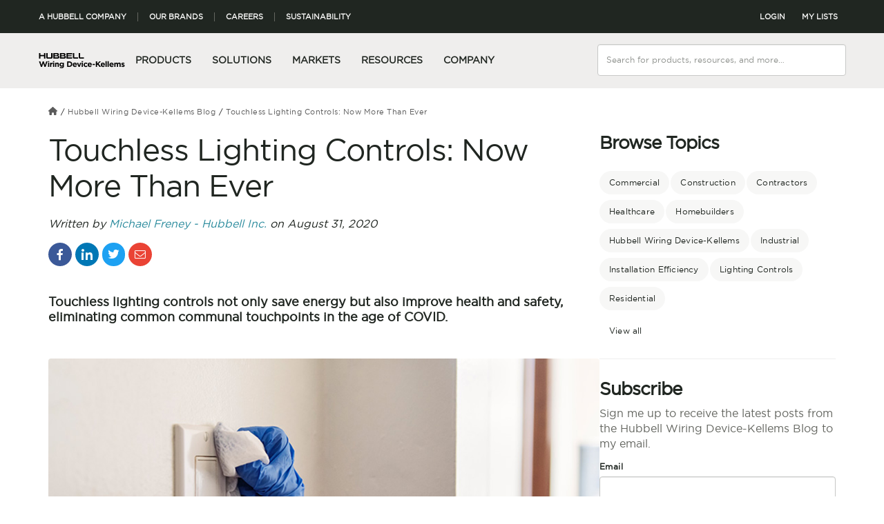

--- FILE ---
content_type: text/html; charset=UTF-8
request_url: https://blog.hubbell.com/en/wiringdevice-kellems/touchless-lighting-controls-now-more-than-ever
body_size: 19901
content:
<!doctype html><html lang="en"><head>
    <meta charset="utf-8">
    <title>Touchless Lighting Controls: Now More Than Ever</title>
    <link rel="shortcut icon" href="https://blog.hubbell.com/hubfs/Hubbel_Corporate_Favicons_05-15-2024_RD_32x32.svg">
    <meta name="description" content="Touchless lighting controls not only save energy but also improve health and safety, eliminating common communal touchpoints in the age of COVID.">

    <link type="text/css" rel="stylesheet" href="https://blog.hubbell.com/hubfs/hub_generated/template_assets/1/54684704269/1769090029381/template_main.min.css">
    
<link type="text/css" rel="stylesheet" href="https://blog.hubbell.com/hubfs/hub_generated/template_assets/1/54684704270/1769090027974/template__blog.min.css">

    <link type="text/css" rel="stylesheet" href="https://blog.hubbell.com/hubfs/hub_generated/template_assets/1/54681185810/1769090027999/template_theme-overrides.min.css">
    
    <meta name="viewport" content="width=device-width, initial-scale=1">

    
    <meta property="og:description" content="Touchless lighting controls not only save energy but also improve health and safety, eliminating common communal touchpoints in the age of COVID.">
    <meta property="og:title" content="Touchless Lighting Controls: Now More Than Ever">
    <meta name="twitter:description" content="Touchless lighting controls not only save energy but also improve health and safety, eliminating common communal touchpoints in the age of COVID.">
    <meta name="twitter:title" content="Touchless Lighting Controls: Now More Than Ever">

    

    
    <style>
a.cta_button{-moz-box-sizing:content-box !important;-webkit-box-sizing:content-box !important;box-sizing:content-box !important;vertical-align:middle}.hs-breadcrumb-menu{list-style-type:none;margin:0px 0px 0px 0px;padding:0px 0px 0px 0px}.hs-breadcrumb-menu-item{float:left;padding:10px 0px 10px 10px}.hs-breadcrumb-menu-divider:before{content:'›';padding-left:10px}.hs-featured-image-link{border:0}.hs-featured-image{float:right;margin:0 0 20px 20px;max-width:50%}@media (max-width: 568px){.hs-featured-image{float:none;margin:0;width:100%;max-width:100%}}.hs-screen-reader-text{clip:rect(1px, 1px, 1px, 1px);height:1px;overflow:hidden;position:absolute !important;width:1px}
</style>

<link rel="stylesheet" href="https://blog.hubbell.com/hubfs/hub_generated/module_assets/1/50421446572/1768287146350/module_HESE-WDK-Header.min.css">
<link rel="stylesheet" href="/hs/hsstatic/slick/static-1.56/bundles/project.css">
<link rel="stylesheet" href="/hs/hsstatic/legacy-module-support/static-1.27/bundles/legacyGalleryModule.css">
<link rel="stylesheet" href="https://blog.hubbell.com/hubfs/hub_generated/module_assets/1/54684704162/1742708845930/module_blog-subscription-form.min.css">
<link rel="preload" as="style" href="https://48752163.fs1.hubspotusercontent-na1.net/hubfs/48752163/raw_assets/media-default-modules/master/650/js_client_assets/assets/TrackPlayAnalytics-Cm48oVxd.css">

<link rel="preload" as="style" href="https://48752163.fs1.hubspotusercontent-na1.net/hubfs/48752163/raw_assets/media-default-modules/master/650/js_client_assets/assets/Tooltip-DkS5dgLo.css">

    <script type="application/ld+json">
{
  "mainEntityOfPage" : {
    "@type" : "WebPage",
    "@id" : "https://blog.hubbell.com/en/wiringdevice-kellems/touchless-lighting-controls-now-more-than-ever"
  },
  "author" : {
    "name" : "Michael Freney - Hubbell Inc.",
    "url" : "https://blog.hubbell.com/en/wiringdevice-kellems/author/michael-freney-hubbell-inc-",
    "@type" : "Person"
  },
  "headline" : "Touchless Lighting Controls: Now More Than Ever",
  "datePublished" : "2020-08-31T04:00:00.000Z",
  "dateModified" : "2021-08-11T18:11:13.178Z",
  "publisher" : {
    "name" : "Hubbell Incorporated",
    "logo" : {
      "url" : "https://blog.hubbell.com/hubfs/hubbell-corporate_primary_digital_logo_color-1.png",
      "@type" : "ImageObject"
    },
    "@type" : "Organization"
  },
  "@context" : "https://schema.org",
  "@type" : "BlogPosting",
  "image" : [ "https://blog.hubbell.com/hubfs/Imported_Blog_Media/tlc.jpg" ]
}
</script>


    
<!--  Added by GoogleTagManager integration -->
<script>
var _hsp = window._hsp = window._hsp || [];
window.dataLayer = window.dataLayer || [];
function gtag(){dataLayer.push(arguments);}

var useGoogleConsentModeV2 = true;
var waitForUpdateMillis = 1000;



var hsLoadGtm = function loadGtm() {
    if(window._hsGtmLoadOnce) {
      return;
    }

    if (useGoogleConsentModeV2) {

      gtag('set','developer_id.dZTQ1Zm',true);

      gtag('consent', 'default', {
      'ad_storage': 'denied',
      'analytics_storage': 'denied',
      'ad_user_data': 'denied',
      'ad_personalization': 'denied',
      'wait_for_update': waitForUpdateMillis
      });

      _hsp.push(['useGoogleConsentModeV2'])
    }

    (function(w,d,s,l,i){w[l]=w[l]||[];w[l].push({'gtm.start':
    new Date().getTime(),event:'gtm.js'});var f=d.getElementsByTagName(s)[0],
    j=d.createElement(s),dl=l!='dataLayer'?'&l='+l:'';j.async=true;j.src=
    'https://www.googletagmanager.com/gtm.js?id='+i+dl;f.parentNode.insertBefore(j,f);
    })(window,document,'script','dataLayer','GTM-K76TBVR7');

    window._hsGtmLoadOnce = true;
};

_hsp.push(['addPrivacyConsentListener', function(consent){
  if(consent.allowed || (consent.categories && consent.categories.analytics)){
    hsLoadGtm();
  }
}]);

</script>

<!-- /Added by GoogleTagManager integration -->


<script>window.dataLayer = window.dataLayer || [];
    window.dataLayer.push({'brandCode': '','Site': 'Hubbell Wiring Device-Kellems'});</script>

<link rel="amphtml" href="https://blog.hubbell.com/en/wiringdevice-kellems/touchless-lighting-controls-now-more-than-ever?hs_amp=true">

<meta property="og:image" content="https://blog.hubbell.com/hubfs/Imported_Blog_Media/tlc.jpg">
<meta property="og:image:width" content="1920">
<meta property="og:image:height" content="1080">

<meta name="twitter:image" content="https://blog.hubbell.com/hubfs/Imported_Blog_Media/tlc.jpg">


<meta property="og:url" content="https://blog.hubbell.com/en/wiringdevice-kellems/touchless-lighting-controls-now-more-than-ever">
<meta name="twitter:card" content="summary_large_image">

<link rel="canonical" href="https://blog.hubbell.com/en/wiringdevice-kellems/touchless-lighting-controls-now-more-than-ever">
<meta property="og:site_name" content="Hubbell Wiring Device-Kellems">

<meta property="og:type" content="article">
<link rel="alternate" type="application/rss+xml" href="https://blog.hubbell.com/en/wiringdevice-kellems/rss.xml">
<meta name="twitter:domain" content="blog.hubbell.com">
<meta name="twitter:site" content="@HubbellHCI">
<script src="//platform.linkedin.com/in.js" type="text/javascript">
    lang: en_US
</script>

<meta http-equiv="content-language" content="en">






  <meta name="generator" content="HubSpot"></head>
  <body>
<!--  Added by GoogleTagManager integration -->
<noscript><iframe src="https://www.googletagmanager.com/ns.html?id=GTM-K76TBVR7" height="0" width="0" style="display:none;visibility:hidden"></iframe></noscript>

<!-- /Added by GoogleTagManager integration -->

    <div class="body-wrapper   hs-content-id-51838180116 hs-blog-post hs-blog-id-51834116660">
      
        <div data-global-resource-path="Hubbell_September2021/templates/partials/header.html"><link rel="stylesheet" type="text/css" media="all" href="https://blog.hubbell.com/hubfs/hubbell-tw.min.css">
<!-- <link rel="stylesheet" type="text/css" media="all" href="https://hubbellcdn.com/ohwassets/web/css/hubbell.min.css"> -->
<!-- <link rel="stylesheet" type="text/css" media="all" href="https://hubbellcdn.com/ohwassets/web/hubicons/css/hubicons.min.css" /> -->
 
<div height="135">
    <div id="hs_cos_wrapper_module_1628195019333111" class="hs_cos_wrapper hs_cos_wrapper_widget hs_cos_wrapper_type_module" style="" data-hs-cos-general-type="widget" data-hs-cos-type="module"><header><!--[--><div data-testid="desktop-header" class="bg-main-black block md:hidden"><div class="container mx-auto h-12 flex justify-between items-center text-gray-50 text-[11px] leading-[13px] font-medium uppercase"><!--[--><!--[--><div class="flex"><!--[--><a href="https://www.hubbell.com/hubbell/en" rel="noopener noreferrer" target="_blank" class="hover:text-brand-color border-r border-gray-500 px-4 first:pl-0 last:border-0" style="" data-testid="header-link"><!--[-->A Hubbell Company<!--]--></a><a href="https://www.hubbell.com/hubbell/en/brands" rel="noopener noreferrer" target="_blank" class="hover:text-brand-color border-r border-gray-500 px-4 first:pl-0 last:border-0" style="" data-testid="header-link"><!--[-->Our Brands<!--]--></a><a href="https://careers.hubbell.com/" rel="noopener noreferrer" target="_blank" id="careersLink" class="hover:text-brand-color border-r border-gray-500 px-4 first:pl-0 last:border-0" style="" data-testid="header-link"><!--[-->Careers<!--]--></a><a href="https://sustainability.hubbell.com/" rel="noopener noreferrer" target="_blank" id="sustainabilityLink" class="hover:text-brand-color border-r border-gray-500 px-4 first:pl-0 last:border-0" style="" data-testid="header-link"><!--[-->Sustainability<!--]--></a><!--]--></div><div class="flex items-center justify-between gap-8 h-full py-1"><!----><div class="flex items-center justify-between gap-8 h-full py-1" data-v-02817bd6=""><button id="loginLink" class="flex gap-2 items-center hover:text-brand-color h-full hover:bg-black rounded px-3 font-medium !text-[11px] tracking-normal" data-v-02817bd6=""><span data-v-02817bd6=""></span> LOGIN</button></div><a href="https://www.hubbell.com/wiringdevice-kellems/en/my-list" class="flex gap-2 items-center hover:text-brand-color h-full hover:bg-black rounded px-3" style=""><!--[--><span></span> MY LISTS<!--]--></a></div><!--]--><!--]--></div></div><div class="bg-gray-100 block md:hidden"><div class="container mx-auto flex justify-between items-center relative z-50 h-20 gap-8"><!--[--><!--[--><div class="flex items-center gap-8"><a aria-current="page" href="https://www.hubbell.com/wiringdevice-kellems/en" class="router-link-active router-link-exact-active flex sm:max-w-[100px] sm:max-h-[42px] w-[125px] max-h-[55px]" style="" data-testid="header-logo"><!--[--><img src="//images.ctfassets.net/j8yo2paviu13/3wUKHiz7dbnXRTyJNNkuGS/1fddec988a6cccc31080ff35a08e1255/hwdk_primary_digital_logo_black.svg?fm=&amp;q=80" alt="HUBBELL WIRING DEVICE-KELLEMS" title="HUBBELL WIRING DEVICE-KELLEMS" loading="eager" width="125" height="55" class="object-contain"><!--]--></a><nav class="pt-4"><ul class="flex items-center"><!--[--><!--[--><li class="border-x border-t border-solid border-gray-100 cursor-pointer p-3.5 pt-[11px] h-[64px]" data-testid="header-category"><span data-testid="nav-title" class="uppercase text-sm font-medium text-main-black">Products</span><div style="display:none;"><div class="flex cursor-default absolute left-0 z-50 top-full bg-main-white border border-gray-300 w-[1200px] shadow-[0_6px_12px_rgba(0,0,0,0.175)] bg-clip-padding"><div class="w-[210px] bg-gray-100 block md:hidden"><!--[--><a href="https://www.hubbell.com/wiringdevice-kellems/en/products/data-communications/cl/535410" class="category-link inline-block uppercase text-sm leading-5 p-5 font-medium text-main-black border-b border-r border-gray-300 bg-main-white border-r-0" style=""><!--[-->Data &amp; Communications<!--]--></a><a href="https://www.hubbell.com/wiringdevice-kellems/en/products/electrical-electronic/cl/535411" class="category-link inline-block uppercase text-sm leading-5 p-5 font-medium text-main-black border-b border-r border-gray-300" style=""><!--[-->Electrical &amp; Electronic<!--]--></a><!--]--></div><div class="py-7 px-3.5 w-full"><div class="w-full flex flex-wrap mb-3.5"><!--[--><div class="w-1/4 px-3.5 mb-5"><!--[--><a href="https://www.hubbell.com/wiringdevice-kellems/en/products/data-communications/audiovideo/cl/2057900" class="category-link first:text-lg first:font-bold first:mb-1.5 leading-5 text-sm flex text-main-black hover:font-bold" style=""><!--[-->Audio/Video<!--]--></a><a href="https://www.hubbell.com/wiringdevice-kellems/en/products/data-communications/audiovideo/connectors/cl/2198323" class="category-link first:text-lg first:font-bold first:mb-1.5 leading-5 text-sm flex text-main-black hover:font-bold" style=""><!--[-->Connectors<!--]--></a><a href="https://www.hubbell.com/wiringdevice-kellems/en/products/data-communications/audiovideo/cords/c/2198324" class="category-link first:text-lg first:font-bold first:mb-1.5 leading-5 text-sm flex text-main-black hover:font-bold" style=""><!--[-->Cords<!--]--></a><a href="https://www.hubbell.com/wiringdevice-kellems/en/products/data-communications/audiovideo/modules/cl/2198325" class="category-link first:text-lg first:font-bold first:mb-1.5 leading-5 text-sm flex text-main-black hover:font-bold" style=""><!--[-->Modules<!--]--></a><a href="https://www.hubbell.com/wiringdevice-kellems/en/products/data-communications/audiovideo/wall-boxes/c/2327639" class="category-link first:text-lg first:font-bold first:mb-1.5 leading-5 text-sm flex text-main-black hover:font-bold" style=""><!--[-->Wall boxes<!--]--></a><!--]--><!----></div><div class="w-1/4 px-3.5 mb-5"><!--[--><a href="https://www.hubbell.com/wiringdevice-kellems/en/products/data-communications/cabinets-and-racks/cl/2198300" class="category-link first:text-lg first:font-bold first:mb-1.5 leading-5 text-sm flex text-main-black hover:font-bold" style=""><!--[-->Cabinets and Racks<!--]--></a><a href="https://www.hubbell.com/wiringdevice-kellems/en/products/data-communications/cabinets-and-racks/accessories/c/2198302" class="category-link first:text-lg first:font-bold first:mb-1.5 leading-5 text-sm flex text-main-black hover:font-bold" style=""><!--[-->Accessories<!--]--></a><a href="https://www.hubbell.com/wiringdevice-kellems/en/products/data-communications/cabinets-and-racks/fiber/cl/2198303" class="category-link first:text-lg first:font-bold first:mb-1.5 leading-5 text-sm flex text-main-black hover:font-bold" style=""><!--[-->Fiber<!--]--></a><a href="https://www.hubbell.com/wiringdevice-kellems/en/products/data-communications/cabinets-and-racks/relay-racks/c/2403922" class="category-link first:text-lg first:font-bold first:mb-1.5 leading-5 text-sm flex text-main-black hover:font-bold" style=""><!--[-->Relay racks<!--]--></a><a href="https://www.hubbell.com/wiringdevice-kellems/en/products/data-communications/cabinets-and-racks/wall-mount-brackets-and-frames/c/2403944" class="category-link first:text-lg first:font-bold first:mb-1.5 leading-5 text-sm flex text-main-black hover:font-bold" style=""><!--[-->Wall Mount Brackets and Frames<!--]--></a><a href="https://www.hubbell.com/wiringdevice-kellems/en/products/data-communications/cabinets-and-racks/wall-mount-cabinets/cl/2198308" class="category-link first:text-lg first:font-bold first:mb-1.5 leading-5 text-sm flex text-main-black hover:font-bold" style=""><!--[-->Wall Mount Cabinets<!--]--></a><!--]--><!----></div><div class="w-1/4 px-3.5 mb-5"><!--[--><a href="https://www.hubbell.com/wiringdevice-kellems/en/products/data-communications/connectors/cl/2062178" class="category-link first:text-lg first:font-bold first:mb-1.5 leading-5 text-sm flex text-main-black hover:font-bold" style=""><!--[-->Connectors<!--]--></a><a href="https://www.hubbell.com/wiringdevice-kellems/en/products/data-communications/connectors/copper/cl/2062191" class="category-link first:text-lg first:font-bold first:mb-1.5 leading-5 text-sm flex text-main-black hover:font-bold" style=""><!--[-->Copper<!--]--></a><a href="https://www.hubbell.com/wiringdevice-kellems/en/products/data-communications/connectors/fiber/cl/2198275" class="category-link first:text-lg first:font-bold first:mb-1.5 leading-5 text-sm flex text-main-black hover:font-bold" style=""><!--[-->Fiber<!--]--></a><!--]--><!----></div><div class="w-1/4 px-3.5 mb-5"><!--[--><a href="https://www.hubbell.com/wiringdevice-kellems/en/products/data-communications/grounding-bonding/cl/546981" class="category-link first:text-lg first:font-bold first:mb-1.5 leading-5 text-sm flex text-main-black hover:font-bold" style=""><!--[-->Grounding &amp; Bonding<!--]--></a><a href="https://www.hubbell.com/wiringdevice-kellems/en/products/data-communications/grounding-bonding/busbars/c/2144541" class="category-link first:text-lg first:font-bold first:mb-1.5 leading-5 text-sm flex text-main-black hover:font-bold" style=""><!--[-->Busbars<!--]--></a><a href="https://www.hubbell.com/wiringdevice-kellems/en/products/data-communications/grounding-bonding/grounding-and-bonding-accessories/c/2144538" class="category-link first:text-lg first:font-bold first:mb-1.5 leading-5 text-sm flex text-main-black hover:font-bold" style=""><!--[-->Grounding and Bonding Accessories<!--]--></a><a href="https://www.hubbell.com/wiringdevice-kellems/en/products/data-communications/grounding-bonding/mechanical-connectors-and-terminals/c/2144544" class="category-link first:text-lg first:font-bold first:mb-1.5 leading-5 text-sm flex text-main-black hover:font-bold" style=""><!--[-->Mechanical Connectors and Terminals<!--]--></a><!--]--><!----></div><div class="w-1/4 px-3.5 mb-5"><!--[--><a href="https://www.hubbell.com/wiringdevice-kellems/en/products/data-communications/patch-cords-cable-assemblies/cl/2198228" class="category-link first:text-lg first:font-bold first:mb-1.5 leading-5 text-sm flex text-main-black hover:font-bold" style=""><!--[-->Patch Cords &amp; Cable Assemblies<!--]--></a><a href="https://www.hubbell.com/wiringdevice-kellems/en/products/data-communications/patch-cords-cable-assemblies/copper/cl/2198229" class="category-link first:text-lg first:font-bold first:mb-1.5 leading-5 text-sm flex text-main-black hover:font-bold" style=""><!--[-->Copper<!--]--></a><a href="https://www.hubbell.com/wiringdevice-kellems/en/products/data-communications/patch-cords-cable-assemblies/harsh-environment/c/2198231" class="category-link first:text-lg first:font-bold first:mb-1.5 leading-5 text-sm flex text-main-black hover:font-bold" style=""><!--[-->Harsh Environment<!--]--></a><!--]--><!----></div><div class="w-1/4 px-3.5 mb-5"><!--[--><a href="https://www.hubbell.com/wiringdevice-kellems/en/products/data-communications/patch-panels/cl/2198243" class="category-link first:text-lg first:font-bold first:mb-1.5 leading-5 text-sm flex text-main-black hover:font-bold" style=""><!--[-->Patch Panels<!--]--></a><a href="https://www.hubbell.com/wiringdevice-kellems/en/products/data-communications/patch-panels/copper/cl/2198244" class="category-link first:text-lg first:font-bold first:mb-1.5 leading-5 text-sm flex text-main-black hover:font-bold" style=""><!--[-->Copper<!--]--></a><a href="https://www.hubbell.com/wiringdevice-kellems/en/products/data-communications/patch-panels/fiber/cl/2198245" class="category-link first:text-lg first:font-bold first:mb-1.5 leading-5 text-sm flex text-main-black hover:font-bold" style=""><!--[-->Fiber<!--]--></a><!--]--><!----></div><div class="w-1/4 px-3.5 mb-5"><!--[--><a href="https://www.hubbell.com/wiringdevice-kellems/en/products/data-communications/plates-frames-housings/cl/2198392" class="category-link first:text-lg first:font-bold first:mb-1.5 leading-5 text-sm flex text-main-black hover:font-bold" style=""><!--[-->Plates / Frames / Housings<!--]--></a><a href="https://www.hubbell.com/wiringdevice-kellems/en/products/data-communications/plates-frames-housings/frames/cl/2198393" class="category-link first:text-lg first:font-bold first:mb-1.5 leading-5 text-sm flex text-main-black hover:font-bold" style=""><!--[-->Frames<!--]--></a><a href="https://www.hubbell.com/wiringdevice-kellems/en/products/data-communications/plates-frames-housings/housings/cl/2198394" class="category-link first:text-lg first:font-bold first:mb-1.5 leading-5 text-sm flex text-main-black hover:font-bold" style=""><!--[-->Housings<!--]--></a><a href="https://www.hubbell.com/wiringdevice-kellems/en/products/data-communications/plates-frames-housings/plates/cl/2198395" class="category-link first:text-lg first:font-bold first:mb-1.5 leading-5 text-sm flex text-main-black hover:font-bold" style=""><!--[-->Plates<!--]--></a><!--]--><!----></div><div class="w-1/4 px-3.5 mb-5"><!--[--><a href="https://www.hubbell.com/wiringdevice-kellems/en/products/data-communications/power-solutions-power-distribution-grounding/cl/12982208" class="category-link first:text-lg first:font-bold first:mb-1.5 leading-5 text-sm flex text-main-black hover:font-bold" style=""><!--[-->Power Solutions, Power Distribution &amp; Grounding<!--]--></a><a href="https://www.hubbell.com/wiringdevice-kellems/en/products/data-communications/power-solutions-power-distribution-grounding/power-distribution-units/cl/13294026" class="category-link first:text-lg first:font-bold first:mb-1.5 leading-5 text-sm flex text-main-black hover:font-bold" style=""><!--[-->Power Distribution Units<!--]--></a><!--]--><!----></div><div class="w-1/4 px-3.5 mb-5"><!--[--><a href="https://www.hubbell.com/wiringdevice-kellems/en/products/data-communications/residential-enclosures-modules/cl/2198255" class="category-link first:text-lg first:font-bold first:mb-1.5 leading-5 text-sm flex text-main-black hover:font-bold" style=""><!--[-->Residential Enclosures &amp; Modules<!--]--></a><a href="https://www.hubbell.com/wiringdevice-kellems/en/products/data-communications/residential-enclosures-modules/accessories/c/2198256" class="category-link first:text-lg first:font-bold first:mb-1.5 leading-5 text-sm flex text-main-black hover:font-bold" style=""><!--[-->Accessories<!--]--></a><a href="https://www.hubbell.com/wiringdevice-kellems/en/products/data-communications/residential-enclosures-modules/enclosures/c/2198257" class="category-link first:text-lg first:font-bold first:mb-1.5 leading-5 text-sm flex text-main-black hover:font-bold" style=""><!--[-->Enclosures<!--]--></a><a href="https://www.hubbell.com/wiringdevice-kellems/en/products/data-communications/residential-enclosures-modules/modules/c/2198258" class="category-link first:text-lg first:font-bold first:mb-1.5 leading-5 text-sm flex text-main-black hover:font-bold" style=""><!--[-->Modules<!--]--></a><!--]--><!----></div><div class="w-1/4 px-3.5 mb-5"><!--[--><a href="https://www.hubbell.com/wiringdevice-kellems/en/products/data-communications/tools-dies-accessories/cl/546979" class="category-link first:text-lg first:font-bold first:mb-1.5 leading-5 text-sm flex text-main-black hover:font-bold" style=""><!--[-->Tools, Dies &amp; Accessories<!--]--></a><a href="https://www.hubbell.com/wiringdevice-kellems/en/products/data-communications/tools-dies-accessories/pulling-grips/c/2862681" class="category-link first:text-lg first:font-bold first:mb-1.5 leading-5 text-sm flex text-main-black hover:font-bold" style=""><!--[-->Pulling Grips<!--]--></a><!--]--><!----></div><div class="w-1/4 px-3.5 mb-5"><!--[--><a href="https://www.hubbell.com/wiringdevice-kellems/en/products/data-communications/wirecablehose-management/cl/560469" class="category-link first:text-lg first:font-bold first:mb-1.5 leading-5 text-sm flex text-main-black hover:font-bold" style=""><!--[-->Wire/Cable/Hose Management<!--]--></a><a href="https://www.hubbell.com/wiringdevice-kellems/en/products/data-communications/wirecablehose-management/accessories/c/2198438" class="category-link first:text-lg first:font-bold first:mb-1.5 leading-5 text-sm flex text-main-black hover:font-bold" style=""><!--[-->Accessories<!--]--></a><a href="https://www.hubbell.com/wiringdevice-kellems/en/products/data-communications/wirecablehose-management/basket-tray/cl/2198439" class="category-link first:text-lg first:font-bold first:mb-1.5 leading-5 text-sm flex text-main-black hover:font-bold" style=""><!--[-->Basket Tray<!--]--></a><a href="https://www.hubbell.com/wiringdevice-kellems/en/products/data-communications/wirecablehose-management/cable-ties-and-clips/c/547025" class="category-link first:text-lg first:font-bold first:mb-1.5 leading-5 text-sm flex text-main-black hover:font-bold" style=""><!--[-->Cable Ties and Clips<!--]--></a><a href="https://www.hubbell.com/wiringdevice-kellems/en/products/data-communications/wirecablehose-management/ladder-rack/cl/2387706" class="category-link first:text-lg first:font-bold first:mb-1.5 leading-5 text-sm flex text-main-black hover:font-bold" style=""><!--[-->Ladder Rack<!--]--></a><!--]--><!----></div><!--]--></div><div class="flex justify-center"><!----></div></div><!----></div></div></li><!--]--><!--[--><li class="border-x border-t border-solid border-gray-100 cursor-pointer p-3.5 pt-[11px] h-[64px]" data-testid="header-category"><span data-testid="nav-title" class="uppercase text-sm font-medium text-main-black">Solutions</span><div style="display:none;"><div class="cursor-default absolute left-0 z-50 top-full bg-main-white border border-gray-300 w-[1200px] p-7 shadow-[0_6px_12px_rgba(0,0,0,0.175)] bg-clip-padding"><div data-testid="markdown-description" class="rich-text-wrapper text-sm leading-5 mb-4"><p><strong>Take a Tour</strong><br>Benefits are derived from well implemented Solutions. The challenge to save energy, improve safety or make sure everything continues to perform in a harsh environment, are all candidates for good solutions.</p>
</div><div class=""><!--[--><div class=""><div class="mb-2"><div style="" class="font-medium text-lg text-main-black">Featured Solutions</div><div class="grid grid-cols-4 gap-x-8"><!--[--><div style=""><!--[--><div><div class="py-1 pr-3.5"><a href="https://www.hubbell.com/wiringdevice-kellems/en/solutions/delivery-systems" class="nav-link text-sm leading-5 hover:font-bold" id="WDK - Delivery Systems Link" style="" component="NavigationEntry" title="Delivery Systems" urlold="/wiringdevice-kellems/en/solutions/delivery-systems" url="/wiringdevice-kellems/en/solutions/delivery-systems" data-testid="column-link"><!--[-->Delivery Systems<!--]--></a></div></div><div><div class="py-1 pr-3.5"><a href="https://www.hubbell.com/wiringdevice-kellems/en/edge-connect" class="nav-link text-sm leading-5 hover:font-bold" id="WDK - EdgeConnect™ Link" style="" component="NavigationEntry" title="EdgeConnect™" urlold="/wiringdevice-kellems/en/edge-connect" url="/wiringdevice-kellems/en/edge-connect" data-testid="column-link"><!--[-->EdgeConnect™<!--]--></a></div></div><div><div class="py-1 pr-3.5"><a href="https://www.hubbell.com/wiringdevice-kellems/en/solutions/energy-saving" class="nav-link text-sm leading-5 hover:font-bold" id="WDK - Energy Savings Link" style="" component="NavigationEntry" title="Energy Savings" url="/wiringdevice-kellems/en/solutions/energy-saving" urlold="/wiringdevice-kellems/en/energy-solutions" data-testid="column-link"><!--[-->Energy Savings<!--]--></a></div></div><div><div class="py-1 pr-3.5"><a href="https://www.hubbell.com/wiringdevice-kellems/en/solutions/hospital-grade-wiring-devices-for-healthcare-environments" class="nav-link text-sm leading-5 hover:font-bold" id="WDK - Healthcare Link" style="" component="NavigationEntry" title="Healthcare" urlold="/wiringdevice-kellems/en/solutions/hospital-grade-wiring-devices-for-healthcare-environments" url="/wiringdevice-kellems/en/solutions/hospital-grade-wiring-devices-for-healthcare-environments" data-testid="column-link"><!--[-->Healthcare<!--]--></a></div></div><!--]--></div><div style=""><!--[--><div><div class="py-1 pr-3.5"><a href="https://www.hubbell.com/wiringdevice-kellems/en/solutions/high-power" class="nav-link text-sm leading-5 hover:font-bold" id="WDK - High Power Link" style="" component="NavigationEntry" title="High Power" url="/wiringdevice-kellems/en/solutions/high-power" data-testid="column-link"><!--[-->High Power<!--]--></a></div></div><div><div class="py-1 pr-3.5"><a href="https://www.hubbell.com/wiringdevice-kellems/en/hubbell-bundle" class="nav-link text-sm leading-5 hover:font-bold" id="WDK - Hubbell Bundle Link" style="" component="NavigationEntry" title="Hubbell Bundle" urlold="/wiringdevice-kellems/en/hubbell-bundle" url="/wiringdevice-kellems/en/hubbell-bundle" data-testid="column-link"><!--[-->Hubbell Bundle<!--]--></a></div></div><div><div class="py-1 pr-3.5"><a href="https://www.hubbell.com/wiringdevice-kellems/en/idevices" class="nav-link text-sm leading-5 hover:font-bold" id="WDK - iDevices® Smart Home Link" style="" component="NavigationEntry" title="iDevices® Smart Home" urlold="/wiringdevice-kellems/en/idevices" url="/wiringdevice-kellems/en/idevices" data-testid="column-link"><!--[-->iDevices® Smart Home<!--]--></a></div></div><div><div class="py-1 pr-3.5"><a href="https://www.hubbell.com/wiringdevice-kellems/en/solutions/installation-efficiency" class="nav-link text-sm leading-5 hover:font-bold" id="WDK - Installation Efficiency Link" style="" component="NavigationEntry" title="Installation Efficiency" url="/wiringdevice-kellems/en/solutions/installation-efficiency" urlold="/wiringdevice-kellems/en/installation-efficiency" data-testid="column-link"><!--[-->Installation Efficiency<!--]--></a></div></div><!--]--></div><div style=""><!--[--><div><div class="py-1 pr-3.5"><a href="https://www.hubbell.com/wiringdevice-kellems/en/solutions/marine-solutions" class="nav-link text-sm leading-5 hover:font-bold" id="WDK - Marine Link" style="" component="NavigationEntry" title="Marine" urlold="/wiringdevice-kellems/en/solutions/marine-solutions" url="/wiringdevice-kellems/en/solutions/marine-solutions" data-testid="column-link"><!--[-->Marine<!--]--></a></div></div><div><div class="py-1 pr-3.5"><a href="https://www.hubbell.com/wiringdevice-kellems/en/solutions/safety" class="nav-link text-sm leading-5 hover:font-bold" id="WDK - Safety Link" style="" component="NavigationEntry" title="Safety" url="/wiringdevice-kellems/en/solutions/safety" urlold="/wiringdevice-kellems/en/safety-solutions" data-testid="column-link"><!--[-->Safety<!--]--></a></div></div><div><div class="py-1 pr-3.5"><a href="https://www.hubbell.com/wiringdevice-kellems/en/solutions/tamper-resistant" class="nav-link text-sm leading-5 hover:font-bold" id="WDK - Tamper Resistant Link" style="" component="NavigationEntry" title="Tamper Resistant" url="/wiringdevice-kellems/en/solutions/tamper-resistant" urlold="/wiringdevice-kellems/en/tamper-resistant" data-testid="column-link"><!--[-->Tamper Resistant<!--]--></a></div></div><div><div class="py-1 pr-3.5"><a href="https://www.hubbell.com/wiringdevice-kellems/en/solutions/wire-management" class="nav-link text-sm leading-5 hover:font-bold" id="WDK - Wire Management Link" style="" component="NavigationEntry" title="Wire Management" url="/wiringdevice-kellems/en/solutions/wire-management" urlold="/wiringdevice-kellems/en/wire-management" data-testid="column-link"><!--[-->Wire Management<!--]--></a></div></div><!--]--></div><div style=""><!--[--><div><div class="py-1 pr-3.5"><a href="https://www.hubbell.com/wiringdevice-kellems/en/solutions/wiring-systems" class="nav-link text-sm leading-5 hover:font-bold" id="WDK - Wiring Systems Link" style="" component="NavigationEntry" title="Wiring Systems" url="/wiringdevice-kellems/en/solutions/wiring-systems" urlold="/wiringdevice-kellems/en/wiring-systems" data-testid="column-link"><!--[-->Wiring Systems<!--]--></a></div></div><!--]--></div><!--]--></div></div></div><!--]--></div></div></div></li><!--]--><!--[--><li class="border-x border-t border-solid border-gray-100 cursor-pointer p-3.5 pt-[11px] h-[64px]" data-testid="header-category"><span data-testid="nav-title" class="uppercase text-sm font-medium text-main-black">Markets</span><div style="display:none;"><div class="cursor-default absolute left-0 z-50 top-full bg-main-white border border-gray-300 w-[1200px] p-7 shadow-[0_6px_12px_rgba(0,0,0,0.175)] bg-clip-padding"><div data-testid="markdown-description" class="rich-text-wrapper text-sm leading-5 mb-4"><p><strong>Take a Tour of the Markets We Serve</strong><br>Hubbell serves the needs of customers in a variety of market applications. See our major markets and building types below.</p>
</div><div class=""><!--[--><div class=""><div class="mb-2"><div style="" class="font-medium text-lg text-main-black">Markets</div><div class="grid grid-cols-4 gap-x-8"><!--[--><div style=""><!--[--><div><div class="py-1 pr-3.5"><a href="https://www.hubbell.com/wiringdevice-kellems/en/industrial-solutions" class="nav-link text-sm leading-5 hover:font-bold" id="WDK - Industrial Link" style="" component="NavigationEntry" title="Industrial" urlold="/wiringdevice-kellems/en/industrial-solutions" url="/wiringdevice-kellems/en/industrial-solutions" data-testid="column-link"><!--[-->Industrial<!--]--></a></div></div><div><div class="py-1 pr-3.5"><a href="https://www.hubbell.com/wiringdevice-kellems/en/commercial-solutions" class="nav-link text-sm leading-5 hover:font-bold" id="WDK - Commercial Link" style="" component="NavigationEntry" title="Commercial" urlold="/wiringdevice-kellems/en/commercial-solutions" url="/wiringdevice-kellems/en/commercial-solutions" data-testid="column-link"><!--[-->Commercial<!--]--></a></div></div><div><div class="py-1 pr-3.5"><a href="https://www.hubbell.com/wiringdevice-kellems/en/markets/residential" class="nav-link text-sm leading-5 hover:font-bold" id="WDK - Residential Link" style="" component="NavigationEntry" title="Residential" urlold="/wiringdevice-kellems/en/markets/residential" url="/wiringdevice-kellems/en/markets/residential" data-testid="column-link"><!--[-->Residential<!--]--></a></div></div><!--]--></div><div style=""><!--[--><div><div class="py-1 pr-3.5"><a href="https://www.hubbell.com/wiringdevice-kellems/en/education-solutions" class="nav-link text-sm leading-5 hover:font-bold" id="WDK - Education Link" style="" component="NavigationEntry" title="Education" urlold="/wiringdevice-kellems/en/education-solutions" url="/wiringdevice-kellems/en/education-solutions" data-testid="column-link"><!--[-->Education<!--]--></a></div></div><div><div class="py-1 pr-3.5"><a href="https://www.hubbell.com/wiringdevice-kellems/en/markets/food-beverage" class="nav-link text-sm leading-5 hover:font-bold" id="WDK - Food &amp; Beverage Link" style="" component="NavigationEntry" title="Food &amp; Beverage" urlold="/wiringdevice-kellems/en/markets/food-beverage" url="/wiringdevice-kellems/en/markets/food-beverage" data-testid="column-link"><!--[-->Food &amp; Beverage<!--]--></a></div></div><div><div class="py-1 pr-3.5"><a href="https://www.hubbell.com/wiringdevice-kellems/en/entertainment-solutions" class="nav-link text-sm leading-5 hover:font-bold" id="WDK - Entertainment Link" style="" component="NavigationEntry" title="Entertainment" urlold="/wiringdevice-kellems/en/entertainment-solutions" url="/wiringdevice-kellems/en/entertainment-solutions" data-testid="column-link"><!--[-->Entertainment<!--]--></a></div></div><!--]--></div><div style=""><!--[--><div><div class="py-1 pr-3.5"><a href="https://www.hubbell.com/wiringdevice-kellems/en/markets/pulp-paper" class="nav-link text-sm leading-5 hover:font-bold" id="WDK - Pulp &amp; Paper Link" style="" component="NavigationEntry" title="Pulp &amp; Paper" urlold="/wiringdevice-kellems/en/markets/pulp-paper" url="/wiringdevice-kellems/en/markets/pulp-paper" data-testid="column-link"><!--[-->Pulp &amp; Paper<!--]--></a></div></div><div><div class="py-1 pr-3.5"><a href="https://www.hubbell.com/wiringdevice-kellems/en/markets/pharmaceutical" class="nav-link text-sm leading-5 hover:font-bold" id="WDK - Pharmaceutical Link" style="" component="NavigationEntry" title="Pharmaceutical" urlold="/wiringdevice-kellems/en/markets/pharmaceutical" url="/wiringdevice-kellems/en/markets/pharmaceutical" data-testid="column-link"><!--[-->Pharmaceutical<!--]--></a></div></div><div><div class="py-1 pr-3.5"><a href="https://www.hubbell.com/wiringdevice-kellems/en/markets/oem" class="nav-link text-sm leading-5 hover:font-bold" id="WDK - OEM Link" style="" component="NavigationEntry" title="OEM" urlold="/wiringdevice-kellems/en/markets/oem" url="/wiringdevice-kellems/en/markets/oem" data-testid="column-link"><!--[-->OEM<!--]--></a></div></div><!--]--></div><!--]--></div></div></div><!--]--></div></div></div></li><!--]--><!--[--><li class="border-x border-t border-solid border-gray-100 cursor-pointer p-3.5 pt-[11px] h-[64px]" data-testid="header-category"><span data-testid="nav-title" class="uppercase text-sm font-medium text-main-black">Resources</span><div style="display:none;"><div class="cursor-default absolute left-0 z-50 top-full bg-main-white border border-gray-300 w-[1200px] p-7 shadow-[0_6px_12px_rgba(0,0,0,0.175)] bg-clip-padding"><!----><div class="grid grid-cols-3 gap-x-8"><!--[--><div class="col-span-1"><div class="mb-2"><div style="" class="font-medium text-lg text-main-black">Marketing</div><div class="flex"><!--[--><div style="min-width:162.5px;max-width:389px;width:100%;"><!--[--><div><div class="py-1 pr-3.5"><a href="https://Hubbell.dcatalog.com/v/Hubbell-Wiring-Device-Kellems-Catalog/" rel="noopener noreferrer" target="_blank" id="WDK - Online Catalog Link" class="nav-link text-sm leading-5 hover:font-bold" style="" component="NavigationEntry" title="Online Catalog" urlold="https://Hubbell.dcatalog.com/v/Hubbell-Wiring-Device-Kellems-Catalog/" url="https://Hubbell.dcatalog.com/v/Hubbell-Wiring-Device-Kellems-Catalog/" data-testid="column-link"><!--[-->Online Catalog<!--]--></a></div></div><div><div class="py-1 pr-3.5"><a href="https://www.hubbell.com/wiringdevice-kellems/en/search?activeTabTitle=Documents" class="nav-link text-sm leading-5 hover:font-bold" id="WDK - Literature Library Link" style="" component="NavigationEntry" title="Literature Library" urlold="/wiringdevice-kellems/en/search?activeTabTitle=Documents" url="/wiringdevice-kellems/en/search?activeTabTitle=Documents" data-testid="column-link"><!--[-->Literature Library<!--]--></a></div></div><div><div class="py-1 pr-3.5"><a href="https://www.hubbell.com/wiringdevice-kellems/en/news" class="nav-link text-sm leading-5 hover:font-bold" id="WDK - News Link" style="" component="NavigationEntry" title="News" urlold="/wiringdevice-kellems/en/news" url="/wiringdevice-kellems/en/news" data-testid="column-link"><!--[-->News<!--]--></a></div></div><div><div class="py-1 pr-3.5"><a href="https://blog.hubbell.com/en/wiringdevice-kellems" rel="noopener noreferrer" target="_blank" id="WDK - Blog Link" class="nav-link text-sm leading-5 hover:font-bold" style="" component="NavigationEntry" title="Blog" urlold="https://blog.hubbell.com/en/wiringdevice-kellems" url="https://blog.hubbell.com/en/wiringdevice-kellems" data-testid="column-link"><!--[-->Blog<!--]--></a></div></div><div><div class="py-1 pr-3.5"><a href="https://www.hubbell.com/wiringdevice-kellems/en/search?searchQuery=&amp;activeTabTitle=Web+pages&amp;sorting=Relevance&amp;appliedFacets=(%27Page+Type%27:%27Videos%27)&amp;view=card" class="nav-link text-sm leading-5 hover:font-bold" id="WDK - Video Library Link" style="" component="NavigationEntry" title="Video Library" urlold="/wiringdevice-kellems/en/search?searchQuery=&amp;activeTabTitle=Web+pages&amp;sorting=Relevance&amp;appliedFacets=(%27Page+Type%27:%27Videos%27)&amp;view=card" url="/wiringdevice-kellems/en/search?searchQuery=&amp;activeTabTitle=Web+pages&amp;sorting=Relevance&amp;appliedFacets=(%27Page+Type%27:%27Videos%27)&amp;view=card" data-testid="column-link"><!--[-->Video Library<!--]--></a></div></div><div><div class="py-1 pr-3.5"><a href="https://www.hubbell.com/wiringdevice-kellems/en/etours" class="nav-link text-sm leading-5 hover:font-bold" id="WDK - eTOUR Link" style="" component="NavigationEntry" title="eTOUR" urlold="/wiringdevice-kellems/en/etours" url="/wiringdevice-kellems/en/etours" data-testid="column-link"><!--[-->eTOUR<!--]--></a></div></div><div><div class="py-1 pr-3.5"><a href="https://www.hubbell.com/wiringdevice-kellems/en/search?searchQuery=White+Paper&amp;activeTabTitle=Documents&amp;sorting=Relevance&amp;appliedFacets=(%27Document+Type%27:%27Case+Studies%27)&amp;view=card" class="nav-link text-sm leading-5 hover:font-bold" id="WDK - White Papers Link" style="" component="NavigationEntry" title="White Papers" urlold="/wiringdevice-kellems/en/search?searchQuery=White+Paper&amp;activeTabTitle=Documents&amp;sorting=Relevance&amp;appliedFacets=(%27Document+Type%27:%27Case+Studies%27)&amp;view=card" url="/wiringdevice-kellems/en/search?searchQuery=White+Paper&amp;activeTabTitle=Documents&amp;sorting=Relevance&amp;appliedFacets=(%27Document+Type%27:%27Case+Studies%27)&amp;view=card" data-testid="column-link"><!--[-->White Papers<!--]--></a></div></div><div><div class="py-1 pr-3.5"><a href="https://www.hubbell.com/wiringdevice-kellems/en/training" class="nav-link text-sm leading-5 hover:font-bold" id="WDK - Training Resources Link" style="" component="NavigationEntry" title="Training Resources" urlold="/wiringdevice-kellems/en/training" url="/wiringdevice-kellems/en/training" data-testid="column-link"><!--[-->Training Resources<!--]--></a></div></div><div><div class="py-1 pr-3.5"><a href="https://hubbellwiringsystems.com/salescorner/wdk/" rel="noopener noreferrer" target="_blank" id="WDK - Sales Corner Link" class="nav-link text-sm leading-5 hover:font-bold" style="" component="NavigationEntry" title="Sales Corner" urlold="https://hubbellwiringsystems.com/salescorner/wdk/" url="https://hubbellwiringsystems.com/salescorner/wdk/" data-testid="column-link"><!--[-->Sales Corner<!--]--></a></div></div><div><div class="py-1 pr-3.5"><a href="https://hubbellwiringsystems.com/distributorcorner/wdk/" rel="noopener noreferrer" target="_blank" id="WDK - Distributor Corner Link" class="nav-link text-sm leading-5 hover:font-bold" style="" component="NavigationEntry" title="Distributor Corner" urlold="https://hubbellwiringsystems.com/distributorcorner/wdk/" url="https://hubbellwiringsystems.com/distributorcorner/wdk/" data-testid="column-link"><!--[-->Distributor Corner<!--]--></a></div></div><div><div class="py-1 pr-3.5"><a href="https://info.hubbell.com/en/hubbell/conduit-connections-newsletter?hsLang=en" rel="noopener noreferrer" target="_blank" id="HES - Newsletter Sign-Up" class="nav-link text-sm leading-5 hover:font-bold" style="" component="NavigationEntry" title="Newsletter Sign-Up" urlold="https://info.hubbell.com/en/hubbell/conduit-connections-newsletter" url="https://info.hubbell.com/en/hubbell/conduit-connections-newsletter" data-testid="column-link"><!--[-->Newsletter Sign-Up<!--]--></a></div></div><!--]--></div><!--]--></div></div></div><div class="col-span-1"><div class="mb-2"><div style="" class="font-medium text-lg text-main-black">Technical</div><div class="flex"><!--[--><div style="min-width:162.5px;max-width:389px;width:100%;"><!--[--><div><div class="py-1 pr-3.5"><a href="https://www.hubbell.com/wiringdevice-kellems/en/submittal-builder" class="nav-link text-sm leading-5 hover:font-bold" id="WDK - Submittal Builder Link" style="" component="NavigationEntry" title="Submittal Builder" urlold="/wiringdevice-kellems/en/submittal-builder" url="/wiringdevice-kellems/en/submittal-builder" data-testid="column-link"><!--[-->Submittal Builder<!--]--></a></div></div><div><div class="py-1 pr-3.5"><a href="https://www.hubbell.com/wiringdevice-kellems/en/search?searchQuery=&amp;activeTabTitle=Documents&amp;sorting=Relevance&amp;appliedFacets=(%27Document+Type%27:%27Sales+Drawing%27)" class="nav-link text-sm leading-5 hover:font-bold" id="WDK - Sales Drawings Link" style="" component="NavigationEntry" title="Sales Drawings" urlold="/wiringdevice-kellems/en/search?searchQuery=&amp;activeTabTitle=Documents&amp;sorting=Relevance&amp;appliedFacets=(%27Document+Type%27:%27Sales+Drawing%27)" url="/wiringdevice-kellems/en/search?searchQuery=&amp;activeTabTitle=Documents&amp;sorting=Relevance&amp;appliedFacets=(%27Document+Type%27:%27Sales+Drawing%27)" data-testid="column-link"><!--[-->Sales Drawings<!--]--></a></div></div><div><div class="py-1 pr-3.5"><a href="https://www.hubbell.com/wiringdevice-kellems/en/search?searchQuery=&amp;activeTabTitle=Documents&amp;sorting=Relevance&amp;appliedFacets=(%27Document+Type%27:%27Engineering+Drawing%27)" class="nav-link text-sm leading-5 hover:font-bold" id="WDK - Engineering Drawings Link" style="" component="NavigationEntry" title="Engineering Drawings" urlold="/wiringdevice-kellems/en/search?searchQuery=&amp;activeTabTitle=Documents&amp;sorting=Relevance&amp;appliedFacets=(%27Document+Type%27:%27Engineering+Drawing%27)" url="/wiringdevice-kellems/en/search?searchQuery=&amp;activeTabTitle=Documents&amp;sorting=Relevance&amp;appliedFacets=(%27Document+Type%27:%27Engineering+Drawing%27)" data-testid="column-link"><!--[-->Engineering Drawings<!--]--></a></div></div><div><div class="py-1 pr-3.5"><a href="https://www.bimobject.com/en-us/hubbellwiring/privatecloud/hubbell-wiring-device-kellems-1" rel="noopener noreferrer" target="_blank" id="WDK - BIM Models Link" class="nav-link text-sm leading-5 hover:font-bold" style="" component="NavigationEntry" title="BIM Models" urlold="https://www.bimobject.com/en-us/hubbellwiring/privatecloud/hubbell-wiring-device-kellems-1" url="https://www.bimobject.com/en-us/hubbellwiring/privatecloud/hubbell-wiring-device-kellems-1" data-testid="column-link"><!--[-->BIM Models<!--]--></a></div></div><div><div class="py-1 pr-3.5"><a href="https://www.hubbell.com/wiringdevice-kellems/en/search?searchQuery=&amp;activeTabTitle=Documents&amp;sorting=Relevance&amp;appliedFacets=(%27Document+Type%27:%27Installation+Manual%27)" class="nav-link text-sm leading-5 hover:font-bold" id="WDK - Installation Manuals Link" style="" component="NavigationEntry" title="Installation Manuals" urlold="/wiringdevice-kellems/en/search?searchQuery=&amp;activeTabTitle=Documents&amp;sorting=Relevance&amp;appliedFacets=(%27Document+Type%27:%27Installation+Manual%27)" url="/wiringdevice-kellems/en/search?searchQuery=&amp;activeTabTitle=Documents&amp;sorting=Relevance&amp;appliedFacets=(%27Document+Type%27:%27Installation+Manual%27)" data-testid="column-link"><!--[-->Installation Manuals<!--]--></a></div></div><div><div class="py-1 pr-3.5"><a href="https://www.hubbell.com/wiringdevice-kellems/en/part-cross-reference" class="nav-link text-sm leading-5 hover:font-bold" id="WDK - Competitor Cross Reference Link" style="" component="NavigationEntry" title="Competitor Cross Reference" urlold="/wiringdevice-kellems/en/part-cross-reference" url="/wiringdevice-kellems/en/part-cross-reference" data-testid="column-link"><!--[-->Competitor Cross Reference<!--]--></a></div></div><div><div class="py-1 pr-3.5"><a href="https://www.hubbell.com/wiringdevice-kellems/en/specifications" class="nav-link text-sm leading-5 hover:font-bold" id="WDK - Specifications Link" style="" component="NavigationEntry" title="Specifications" urlold="/wiringdevice-kellems/en/specifications" url="/wiringdevice-kellems/en/specifications" data-testid="column-link"><!--[-->Specifications<!--]--></a></div></div><div><div class="py-1 pr-3.5"><a href="https://www.hubbell.com/wiringdevice-kellems/en/technical-resources" class="nav-link text-sm leading-5 hover:font-bold" id="WDK - Technical Links Link" style="" component="NavigationEntry" title="Technical Links" urlold="/wiringdevice-kellems/en/technical-resources" url="/wiringdevice-kellems/en/technical-resources" data-testid="column-link"><!--[-->Technical Links<!--]--></a></div></div><div><div class="py-1 pr-3.5"><a href="https://www.hubbell.com/wiringdevice-kellems/en/tools" class="nav-link text-sm leading-5 hover:font-bold" id="WDK - Apps / Tools Link" style="" component="NavigationEntry" title="Apps / Tools" urlold="/wiringdevice-kellems/en/tools" url="/wiringdevice-kellems/en/tools" data-testid="column-link"><!--[-->Apps / Tools<!--]--></a></div></div><div><div class="py-1 pr-3.5"><a href="https://www.hubbell.com/wiringdevice-kellems/en/search?searchQuery=EP-WDK-CG-EN-02887.pdf&amp;activeTabTitle=Documents&amp;sorting=Relevance&amp;appliedFacets=" rel="noopener noreferrer" target="_blank" id="WDK - NEMA Chart Link" class="nav-link text-sm leading-5 hover:font-bold" style="" component="NavigationEntry" title="NEMA Chart" urlold="/wiringdevice-kellems/en/search?searchQuery=EP-WDK-CG-EN-02887.pdf&amp;activeTabTitle=Documents&amp;sorting=Relevance&amp;appliedFacets=" url="/wiringdevice-kellems/en/search?searchQuery=EP-WDK-CG-EN-02887.pdf&amp;activeTabTitle=Documents&amp;sorting=Relevance&amp;appliedFacets=" data-testid="column-link"><!--[-->NEMA Chart<!--]--></a></div></div><div><div class="py-1 pr-3.5"><a href="https://www.hubbell.com/wiringdevice-kellems/en/faqs" class="nav-link text-sm leading-5 hover:font-bold" id="WDK - FAQ Link" style="" component="NavigationEntry" title="FAQ" urlold="/wiringdevice-kellems/en/faqs" url="/wiringdevice-kellems/en/faqs" data-testid="column-link"><!--[-->FAQ<!--]--></a></div></div><!--]--></div><!--]--></div></div></div><div class="col-span-1"><div class="mb-2"><div style="" class="font-medium text-lg text-main-black">Specification Design Center</div><div class="flex"><!--[--><div style="min-width:162.5px;max-width:389px;width:100%;"><!--[--><div><div class="py-1 pr-3.5"><a href="https://www.hubbell.com/wiringdevice-kellems/en/specification-design-center" class="nav-link text-sm leading-5 hover:font-bold" id="WDK - Overview Link" style="" component="NavigationEntry" title="Overview" urlold="/wiringdevice-kellems/en/specification-design-center" url="/wiringdevice-kellems/en/specification-design-center" data-testid="column-link"><!--[-->Overview<!--]--></a></div></div><div><div class="py-1 pr-3.5"><a href="https://www.hubbell.com/wiringdevice-kellems/en/floor-boxes" class="nav-link text-sm leading-5 hover:font-bold" id="WDK - Floor Boxes Link" style="" component="NavigationEntry" title="Floor Boxes" urlold="/wiringdevice-kellems/en/floor-boxes" url="/wiringdevice-kellems/en/floor-boxes" data-testid="column-link"><!--[-->Floor Boxes<!--]--></a></div></div><div><div class="py-1 pr-3.5"><a href="https://www.hubbell.com/wiringdevice-kellems/en/fire-rated-poke-through" class="nav-link text-sm leading-5 hover:font-bold" id="WDK - Fire-Rated Poke-Through Link" style="" component="NavigationEntry" title="Fire-Rated Poke-Through" urlold="/wiringdevice-kellems/en/fire-rated-poke-through" url="/wiringdevice-kellems/en/fire-rated-poke-through" data-testid="column-link"><!--[-->Fire-Rated Poke-Through<!--]--></a></div></div><div><div class="py-1 pr-3.5"><a href="https://www.hubbell.com/wiringdevice-kellems/en/pre-wired-devices" class="nav-link text-sm leading-5 hover:font-bold" id="WDK - Pre-Wired Devices Link" style="" component="NavigationEntry" title="Pre-Wired Devices" urlold="/wiringdevice-kellems/en/pre-wired-devices" url="/wiringdevice-kellems/en/pre-wired-devices" data-testid="column-link"><!--[-->Pre-Wired Devices<!--]--></a></div></div><div><div class="py-1 pr-3.5"><a href="https://www.hubbell.com/wiringdevice-kellems/en/raceway" class="nav-link text-sm leading-5 hover:font-bold" id="WDK - Raceway Link" style="" component="NavigationEntry" title="Raceway" urlold="/wiringdevice-kellems/en/raceway" url="/wiringdevice-kellems/en/raceway" data-testid="column-link"><!--[-->Raceway<!--]--></a></div></div><div><div class="py-1 pr-3.5"><a href="https://www.hubbell.com/wiringdevice-kellems/en/wire-basket-tray" class="nav-link text-sm leading-5 hover:font-bold" id="WDK - Wire Basket Tray Link" style="" component="NavigationEntry" title="Wire Basket Tray" urlold="/wiringdevice-kellems/en/wire-basket-tray" url="/wiringdevice-kellems/en/wire-basket-tray" data-testid="column-link"><!--[-->Wire Basket Tray<!--]--></a></div></div><div><div class="py-1 pr-3.5"><a href="https://www.hubbell.com/wiringdevice-kellems/en/trench-and-duct" class="nav-link text-sm leading-5 hover:font-bold" id="WDK - Wall/Trench &amp; Underfloor Duct Link" style="" component="NavigationEntry" title="Wall/Trench &amp; Underfloor Duct" urlold="/wiringdevice-kellems/en/trench-and-duct" url="/wiringdevice-kellems/en/trench-and-duct" data-testid="column-link"><!--[-->Wall/Trench &amp; Underfloor Duct<!--]--></a></div></div><div><div class="py-1 pr-3.5"><a href="https://www.hubbell.com/wiringdevice-kellems/en/prefabricated-solutions" class="nav-link text-sm leading-5 hover:font-bold" id="WDK - Prefabricated Solutions Link" style="" component="NavigationEntry" title="Prefabricated Solutions" urlold="/wiringdevice-kellems/en/prefabricated-solutions" url="/wiringdevice-kellems/en/prefabricated-solutions" data-testid="column-link"><!--[-->Prefabricated Solutions<!--]--></a></div></div><div><div class="py-1 pr-3.5"><a href="https://www.hubbell.com/wiringdevice-kellems/en/wiring-devices" class="nav-link text-sm leading-5 hover:font-bold" id="WDK - Wiring Devices Link" style="" component="NavigationEntry" title="Wiring Devices" urlold="/wiringdevice-kellems/en/wiring-devices" url="/wiringdevice-kellems/en/wiring-devices" data-testid="column-link"><!--[-->Wiring Devices<!--]--></a></div></div><div><div class="py-1 pr-3.5"><a href="https://www.hubbell.com/wiringdevice-kellems/en/lighting-controls" class="nav-link text-sm leading-5 hover:font-bold" id="WDK - Lighting Controls Link" style="" component="NavigationEntry" title="Lighting Controls" urlold="/wiringdevice-kellems/en/lighting-controls" url="/wiringdevice-kellems/en/lighting-controls" data-testid="column-link"><!--[-->Lighting Controls<!--]--></a></div></div><!--]--></div><!--]--></div></div></div><!--]--></div></div></div></li><!--]--><!--[--><li class="border-x border-t border-solid border-gray-100 cursor-pointer p-3.5 pt-[11px] h-[64px]" data-testid="header-category"><span data-testid="nav-title" class="uppercase text-sm font-medium text-main-black">Company</span><div style="display:none;"><div class="cursor-default absolute left-0 z-50 top-full bg-main-white border border-gray-300 w-[1200px] p-7 shadow-[0_6px_12px_rgba(0,0,0,0.175)] bg-clip-padding"><!----><div class=""><!--[--><div class=""><div class="mb-2"><div style="" class="font-medium text-lg text-main-black">Company Information</div><div class="grid grid-cols-4 gap-x-8"><!--[--><div style=""><!--[--><div><div class="py-1 pr-3.5"><a href="https://www.hubbell.com/wiringdevice-kellems/en/where-to-buy" class="nav-link text-sm leading-5 hover:font-bold" id="WDK - Where to Buy Link" style="" component="NavigationEntry" title="Where to Buy" urlold="/wiringdevice-kellems/en/where-to-buy" url="/wiringdevice-kellems/en/where-to-buy" data-testid="column-link"><!--[-->Where to Buy<!--]--></a></div></div><div><div class="py-1 pr-3.5"><a href="https://www.hubbell.com/wiringdevice-kellems/en/sales-contact-lookup" class="nav-link text-sm leading-5 hover:font-bold" id="WDK - Find a Sales Representative Text Link Link" style="" component="NavigationEntry" title="Find a Sales Representative" urlold="/wiringdevice-kellems/en/sales-contact-lookup" url="/wiringdevice-kellems/en/sales-contact-lookup" data-testid="column-link"><!--[-->Find a Sales Representative<!--]--></a></div></div><div><div class="py-1 pr-3.5"><a href="https://www.hubbell.com/wiringdevice-kellems/en/contact-us" class="nav-link text-sm leading-5 hover:font-bold" id="WDK - Contact Us Link" style="" component="NavigationEntry" title="Contact Us" urlold="/wiringdevice-kellems/en/contact-us" url="/wiringdevice-kellems/en/contact-us" data-testid="column-link"><!--[-->Contact Us<!--]--></a></div></div><div><div class="py-1 pr-3.5"><a href="https://hubbell.geigershops.com/" rel="noopener noreferrer" target="_blank" id="WDK - Hubbell Merchandise Link" class="nav-link text-sm leading-5 hover:font-bold" style="" component="NavigationEntry" title="Hubbell Merchandise" urlold="https://hubbell.geigershops.com/" url="https://hubbell.geigershops.com/" data-testid="column-link"><!--[-->Hubbell Merchandise<!--]--></a></div></div><div><div class="py-1 pr-3.5"><a href="https://www.hubbell.com/hubbell/en/hubbell-connect" rel="noopener noreferrer" target="_blank" id="HUBS - Hubbell Connect Link" class="nav-link text-sm leading-5 hover:font-bold" style="" component="NavigationEntry" title="Hubbell Connect (previously MyHubbell)" urlold="/hubbell/en/hubbell-connect" url="/hubbell/en/hubbell-connect" data-testid="column-link"><!--[-->Hubbell Connect (previously MyHubbell)<!--]--></a></div></div><div><div class="py-1 pr-3.5"><a href="https://www.hubbell.com/hubbell/en/about-hubbell" rel="noopener noreferrer" target="_blank" id="WDK - About Us Link" class="nav-link text-sm leading-5 hover:font-bold" style="" component="NavigationEntry" title="About Us" urlold="/hubbell/en/about-hubbell" url="/hubbell/en/about-hubbell" data-testid="column-link"><!--[-->About Us<!--]--></a></div></div><!--]--></div><!--]--></div></div></div><!--]--></div></div></div></li><!--]--><!--]--></ul></nav></div><div class="relative max-w-[360px] w-full [&amp;_input]:text-xs"><form class="relative"><div class="relative w-full h-12 [&amp;_input]:pr-10" data-v-22fd7650=""><input id="" type="text" value="" class="bg-main-white border-gray-300 text-black block px-4 py-2 text-base w-[inherit] h-[inherit] border rounded text-ellipsis disabled:bg-gray-50 disabled:cursor-not-allowed focus-visible:border-light-blue-600 focus-visible:outline-none focus-visible:border-2 placeholder:text-gray-400" placeholder="Search for products, resources, and more…" data-v-22fd7650=""><!----></div><button type="submit" class="absolute top-0 right-0 pt-[14px] pb-2 px-[14px]" aria-label="Search"><span></span></button></form><!--[--><!--]--></div><!--]--><!--]--></div></div><!--]-->
<div class="relative bg-gray-100 !hidden md:!block md:!visible">
    <div class="container mx-auto py-2 flex justify-center items-center h-16"><a aria-current="page" href="https://www.hubbell.com/wiringdevice-kellems/en" class="router-link-active router-link-exact-active flex sm:max-w-[100px] sm:max-h-[42px] w-[125px] max-h-[55px]" disabled="false" data-testid="header-logo"><!--[--><img src="//images.ctfassets.net/j8yo2paviu13/3wUKHiz7dbnXRTyJNNkuGS/1fddec988a6cccc31080ff35a08e1255/hwdk_primary_digital_logo_black.svg?fm=&amp;q=80" alt="HUBBELL WIRING DEVICE-KELLEMS" title="HUBBELL WIRING DEVICE-KELLEMS" loading="eager" width="125" height="55" class="object-contain"><!--]--></a></div>
    <div class="-translate-x-full fixed top-0 left-0 flex h-screen w-full z-100 transition-transform duration-300 ease-in-out" data-testid="mobile-menu">
    </div>
</div>
</header></div> 
</div>

<style>
.slot:first-child {
  display:none;
  }
.minicart-container, .shortcut-links, .mobile-list, .mobile-cart
{
 display: none!important;
}
 .search-form .icon-search {
   color: var(--brand-primary);
  }
header .container-fluid, footer .container-fluid {
    max-width: 1160px!important;
    padding-left: 30px!important;
    padding-right: 30px!important;
    margin-left: auto!important;
    margin-right: auto!important;
}
      .container-fluid {
    max-width: 100%!important;
    padding-left: 0!important;
    padding-right: 0!important;

}
  .main-nav a{
  font-size: 14px!important;
  }
.main-header .top-action-bar .our-brand>a, .main-header .top-action-bar .welcome>a {
  letter-spacing: 0;
}
.content-seperator {
  margin-top: 33px;
  margin-bottom: 30px;
  }
.main-header .site-search div .input-group {
    max-width: 300px!important;
}
  
</style>
<script type="text/javascript">
		/*<![CDATA[*/
		
		var ACC = { config: {} };
			ACC.config.contextPath = "";
			ACC.config.commonResourcePath = "https://www.hubbell.com/_ui/responsive/common";
			ACC.config.themeResourcePath = "https://www.hubbell.com/_ui/responsive/theme-hubbell";
			ACC.config.rootPath = "https://www.hubbell.com/_ui/responsive";	

			// media breakpoint
			ACC.screenSizes = {
                mobile: 0,
                tablet: 768,
                desktop: 992
            };
            ACC.mediaQueries = {
                mobile: '(max-width: ' + (ACC.screenSizes.tablet - 1) + 'px)',
                tablet: '(min-width: ' + ACC.screenSizes.tablet + 'px)',
                desktop: '(min-width: ' + ACC.screenSizes.desktop + 'px)'
            };
		/*]]>*/
	</script> 
<!-- <script type="text/javascript" src="https://www.hubbell.com/_ui/shared/js/generatedVariables.js"></script> -->
<!-- <script type="text/javascript" src="https://www.hubbell.com/_ui/responsive/common/js/functions.min.js"></script> -->
<script type="text/javascript" src="https://blog.hubbell.com/hubfs/header-nav-script.js"></script>
<script>
// var prefix = "https://www.hubbell.com";
// $('.main-header a').each(function(){
//     var currentHref = $(this).attr('href');
//     var n = currentHref.startsWith('/');
//     if( n == true) {
//     $(this).attr('href',prefix+currentHref);
//     }
// });

// $('.main-header img').each(function(){
//     var currentSrc = $(this).attr('src');
//     var n = currentSrc.startsWith('/');
//     if( n == true) {
//     $(this).attr('src',prefix+currentSrc);
//     }
// });
//   $('.main-header .search-form').each(function(){
//     var currentAction = $(this).attr('action');
//     var n = currentAction.startsWith('/');
//     if( n == true) {
//     $(this).attr('action',prefix+currentAction);
//     }
// });
</script></div>
      

      

<main id="main-content" class="body-container-wrapper">
  <div class="body-container body-container--blog-post">


    <div class="post-wrapper">   

      <div class="content-wrapper">
<div class="breadcrumb-section">
  <div id="hs_cos_wrapper_module_163344310755345" class="hs_cos_wrapper hs_cos_wrapper_widget hs_cos_wrapper_type_module" style="" data-hs-cos-general-type="widget" data-hs-cos-type="module"><ol class="breadcrumb">
             <li id="home">
       <a href="https://blog.hubbell.com/en/wiringdevice-kellems/ohw?hsLang=en"><span class="" style="
    fill: #5b5b5b;
    width: 13px;
    height: 13px;
    display: block;
"><svg xmlns="http://www.w3.org/2000/svg" viewbox="0 0 576 512" style="
    color: red;
    fill: inherit;
"><!--!Font Awesome Free 6.5.2 by @fontawesome - https://fontawesome.com License - https://fontawesome.com/license/free Copyright 2024 Fonticons, Inc.--><path d="M575.8 255.5c0 18-15 32.1-32 32.1h-32l.7 160.2c0 2.7-.2 5.4-.5 8.1V472c0 22.1-17.9 40-40 40H456c-1.1 0-2.2 0-3.3-.1c-1.4 .1-2.8 .1-4.2 .1H416 392c-22.1 0-40-17.9-40-40V448 384c0-17.7-14.3-32-32-32H256c-17.7 0-32 14.3-32 32v64 24c0 22.1-17.9 40-40 40H160 128.1c-1.5 0-3-.1-4.5-.2c-1.2 .1-2.4 .2-3.6 .2H104c-22.1 0-40-17.9-40-40V360c0-.9 0-1.9 .1-2.8V287.6H32c-18 0-32-14-32-32.1c0-9 3-17 10-24L266.4 8c7-7 15-8 22-8s15 2 21 7L564.8 231.5c8 7 12 15 11 24z"></path></svg></span></a>
      </li>
      <li><a href="https://blog.hubbell.com/en/wiringdevice-kellems">Hubbell Wiring Device-Kellems Blog</a></li>
      <li class="current"><span id="hs_cos_wrapper_name" class="hs_cos_wrapper hs_cos_wrapper_meta_field hs_cos_wrapper_type_text" style="" data-hs-cos-general-type="meta_field" data-hs-cos-type="text">Touchless Lighting Controls: Now More Than Ever</span></li>
    </ol></div>
      </div>
        <div class="blog-post-wrap">

          <div class="blog-post">  
                       
            <div class="post-title">
              <h1>Touchless Lighting Controls: Now More Than Ever</h1>
            </div>

            
            <div class="post-author">
              <p>Written by <a href="https://blog.hubbell.com/en/wiringdevice-kellems/author/michael-freney-hubbell-inc-">Michael Freney - Hubbell Inc.</a> on August 31, 2020 </p>
            </div>
            


            <div class="social">
              <ul class="social-list">
                <li>
                  <a class="share_facebook" href="javascript:;" title="facebook" onclick="window.open('http://www.facebook.com/share.php?u=https://blog.hubbell.com/en/wiringdevice-kellems/touchless-lighting-controls-now-more-than-ever','Facebook Share','width=600,height=600')">
                    <i class="icon-facebook-f" aria-hidden="true"></i>
                  </a>
                </li>
                <li>
                  <a class="share_linkedin" href="javascript:;" title="linkedin" onclick="window.open('http://www.linkedin.com/shareArticle?mini=true&amp;url=https://blog.hubbell.com/en/wiringdevice-kellems/touchless-lighting-controls-now-more-than-ever','LinkedIn Share','width=600,height=600')">
                    <i class="icon-linkedin-in" aria-hidden="true"></i>
                  </a>
                </li>
                <li>
                  <a class="share_twitter" href="javascript:;" title="twitter" onclick="window.open('http://twitter.com/share?url=https://blog.hubbell.com/en/wiringdevice-kellems/touchless-lighting-controls-now-more-than-ever&amp;text=Touchless Lighting Controls: Now More Than Ever','Twitter Share','width=600,height=600')">
                    <i class="icon-twitter" aria-hidden="true"></i>
                  </a>
                </li>
                <li>
                  <a class="share_email" href="mailto:?body=https://blog.hubbell.com/en/wiringdevice-kellems/touchless-lighting-controls-now-more-than-ever" title="email">
                    <i class="icon-mail" aria-hidden="true"></i>
                  </a>
                </li>
              </ul>
            </div>

            <div class="blog-post__body">
            
              <div class="post-excerpt">
                <h3>
                Touchless lighting controls not only save energy but also improve health and safety, eliminating common communal touchpoints in the age of COVID.
              </h3>
              </div>
              
   
              
              <div class="post-featured-image">
                <img src="https://blog.hubbell.com/hubfs/Imported_Blog_Media/tlc.jpg" alt="">
              </div>
              
              <div id="hs_cos_wrapper_blog_post_audio" class="hs_cos_wrapper hs_cos_wrapper_widget hs_cos_wrapper_type_module" style="" data-hs-cos-general-type="widget" data-hs-cos-type="module"><link rel="stylesheet" href="https://48752163.fs1.hubspotusercontent-na1.net/hubfs/48752163/raw_assets/media-default-modules/master/650/js_client_assets/assets/TrackPlayAnalytics-Cm48oVxd.css">
<link rel="stylesheet" href="https://48752163.fs1.hubspotusercontent-na1.net/hubfs/48752163/raw_assets/media-default-modules/master/650/js_client_assets/assets/Tooltip-DkS5dgLo.css">

    <script type="text/javascript">
      window.__hsEnvConfig = {"hsDeployed":true,"hsEnv":"prod","hsJSRGates":["CMS:JSRenderer:SeparateIslandRenderOption","CMS:JSRenderer:CompressResponse","CMS:JSRenderer:MinifyCSS","CMS:JSRenderer:GetServerSideProps","CMS:JSRenderer:LocalProxySchemaVersion1","CMS:JSRenderer:SharedDeps"],"hublet":"na1","portalID":2897803};
      window.__hsServerPageUrl = "https:\u002F\u002Fblog.hubbell.com\u002Fen\u002Fwiringdevice-kellems\u002Ftouchless-lighting-controls-now-more-than-ever";
      window.__hsBasePath = "\u002Fen\u002Fwiringdevice-kellems\u002Ftouchless-lighting-controls-now-more-than-ever";
    </script>
      </div>
              
              <span id="hs_cos_wrapper_post_body" class="hs_cos_wrapper hs_cos_wrapper_meta_field hs_cos_wrapper_type_rich_text" style="" data-hs-cos-general-type="meta_field" data-hs-cos-type="rich_text"><p>We’re all familiar with the concept of touchless lighting controls—for years they’ve been part of the energy savings strategy for public and commercial buildings of all kinds, turning lights on when there is someone entering the space, and shutting them off after they leave. Perhaps most commonly associated with spaces such as public bathrooms, conference rooms, long hallways and similar areas with sporadic use and therefore sporadic lighting demand, they have traditionally been triggered by motion—or a certain amount of time going by with lack thereof.</p> 
<!--more--> 
<p>Like so many other aspects of life, COVID-19 is making us rethink and giving us new perspective on the touchless lighting concept and its importance. Indeed, as we try to get offices and schools repopulated, there are many recurring themes as we create procedures to optimize safety for everyone—for example, wearing masks, keeping a few feet apart from colleagues at all times, avoiding touching your face, and avoiding touching objects as much as possible. Light switches, of course, are a constant source of concern—they are often the first thing that someone would touch entering a vacant room, and, especially if they have a dimmer, or a need to adjust lights for A/V or similar need, they could be touched dozens or hundreds of times a day.</p> 
<p>In other words, while touchless lighting controls have always had an energy savings story, they, now, have an equally strong health and safety story as well, and even building operators who had been on the fence about the value of touchless lighting for energy savings alone are taking more and more notice of the possibilities these days.</p> 
<p><strong>Tipping point for touchless</strong></p> 
<p>Hubbell has noticed a great deal of renewed interest in <a href="https://www.hubbell.com/wiringdevice-kellems/en/touchless-lighting-controls" rel="noopener" target="_blank">touchless lighting options</a> for health reasons, and, indeed, all kinds of emerging behaviors in “the new normal” are again and again pointing towards and reaffirming their value. For example, many buildings have lower traffic and lower populations than in the past—often by design—which makes the periods of vacancy—and the need for automatic shut off—even more acute. Further, the constant personal fear nearly all of us feel as we try to go about our day in public can be a quite serious health concern in and of itself. The value of building owners taking visible efforts to increase the health and safety of everyone in the building—helping to increase their comfort level and putting them at ease—should not be understated in this odd new world we are all living in.</p> 
<p>As more and more building operators are looking to improve their spaces with <a href="https://www.hubbell.com/wiringdevice-kellems/en/touchless-lighting-controls" rel="noopener" target="_blank">touchless lighting solutions</a>, many are pleased to learn about the ease of installation of Hubbell products. Often, touchless switches can replace existing wall switches with no rewiring, so they are fast, easy and cost-effective to retrofit.</p> 
<p>And perhaps even more attractive as building operators weigh their options are a few technologies that Hubbell has incorporated into every switch. As most people realize and have experienced, one of the biggest pushbacks from building residents against touchless light switches has been the “false off” syndrome—leaving them in the dark when they are in the restroom or in the big conference room and forced to wave their arms frantically to get the lights back on. Unlike any other supplier, Hubbell has incorporated several different technologies to maximize accuracy. Dual Passive Infrared (PIR) and Ultrasonic sensing technology are outstanding at picking up small motions—such as minor shuffling or writing and typing movements—that work to keep the lights on as appropriate. Further, some models incorporate Hubbell’s patented Adaptive Technology, a microprocessor based learning feature that adjusts sensitivity based on ongoing historical use of the space.</p> 
<p><strong>Smart homes, safe homes</strong></p> 
<p>Although the health and safety driver for touchless switches has primarily been a commercial phenomenon, owners of residential spaces are also more interested in the concept. After all, as kids return to school and parents to work, minimizing communal touched surfaces back at home—like replacing shared towels for paper towels—is certainly not a bad practice. In multi-generational homes this can even be more important. And touchless light switches certainly play into that.</p> 
<p>Indeed, touchless residential light switches such as Hubbell iDevices fit well into the “smart home” concept that had been trending for several years, as people automate all aspects of their homes for maximum energy efficiency and comfort. Hubbell iDevices can integrate with Amazon Alexa, and can be controlled with apps, so light switches not only don’t have to be touched, the lights can be controlled remotely to welcome you home as you pull up your driveway or come down the hall.</p> 
<p><strong>Start small</strong></p> 
<p>The modular nature of touchless lighting—combined with ease of installation—makes it easy for building owners to start small, and cherry pick spaces to add the touchless concept with minor investment of time and resources. As noted, restrooms are often key—light switches there were pretty iffy even before COVID-19!—as are hallways, conference rooms and other areas with intermittent but frequent traffic throughout the day. As you start, you’ll likely see the difference in your energy bill—as well as in morale—as we all work together to safely navigate into the future.</p></span>
              <div class="blog__gallery">
              <div id="hs_cos_wrapper_module_16712023635399" class="hs_cos_wrapper hs_cos_wrapper_widget hs_cos_wrapper_type_module widget-type-gallery" style="" data-hs-cos-general-type="widget" data-hs-cos-type="module">




    


  


<span id="hs_cos_wrapper_module_16712023635399_Gallery" class="hs_cos_wrapper hs_cos_wrapper_widget hs_cos_wrapper_type_gallery" style="" data-hs-cos-general-type="widget" data-hs-cos-type="gallery"><!--[if lt IE 9]><div id="hs_cos_gallery_module_16712023635399_Gallery" class="hs_cos_gallery lt-ie9"><![endif]-->
<!--[if gt IE 8]><!--><div id="hs_cos_gallery_module_16712023635399_Gallery" class="hs_cos_gallery"><!--<![endif]-->
    <div class="hs_cos_gallery_main">
                <div class="hs_cos_gallery_slide slick-slide">
            <div class="slick-slide-inner-wrapper">
                <img data-lazy="" alt="" title="">
                
            </div>
        </div>

    </div>
    
</div>
</span></div>
              <style>
                .slick-next {
                right: -15px!important;
                  z-index: 99999!important;
                }
              .slick-prev {
                  left: -15px!important;
                  z-index: 99999!important;
                }
                .slick-dots {
                   bottom: -10px!important;
                  }
                .hs_cos_gallery_main, .hs_cos_gallery_thumbnails, .hs_cos_gallery_lightbox {
                  padding: 0;
                }
              </style>
          </div>
            </div>
            
            <div class="row">
              <div class="col-xs-12">
                          <div class="blog-post__tags">
              <ul>
                
                <li><a href="https://blog.hubbell.com/en/wiringdevice-kellems/tag/commercial" rel="tag">Commercial</a></li> 
                
              </ul>
            </div>  
              </div>
            </div>
            
                              <hr class="content-seperator">
            <div class="post-prev-next-container">
   
    <div class="prev-post">
        <span class="prev-next-title">Previous Post</span>
        <a href="https://blog.hubbell.com/en/wiringdevice-kellems/hubbells-specification-design-center-makes-building-out-your-spec-documents-faster-and-easier-than-ever-before?hsLang=en">Hubbell’s Specification Design Center makes building out your spec documents faster and easier than ever before</a>
    </div>
  
    <div class="next-post">
        <span class="prev-next-title">Next Post</span>
        <a href="https://blog.hubbell.com/en/wiringdevice-kellems/twist-lock-users-say-goodbye-to-screws?hsLang=en">Twist-Lock Users: Say goodbye to screws</a>
          </div>
              
          </div>
            <div class="post-extras">
              <div class="row">
                <div class="col-xs-12">
                  <hr class="content-seperator">
                  <h2>Recommended Posts</h2>
                </div>
              </div> 
              <div class="recommended-post-list">
                
                
                
                
                
                
                <div class="recent-post-item">

                  
                  <a href="https://blog.hubbell.com/en/wiringdevice-kellems/energy-efficient-edgeconnect-devices-to-meet-changing-standards?hsLang=en">
                    <div class="post-img">
                      <img src="https://blog.hubbell.com/hs-fs/hubfs/EP-WDK-GR-EN-03502%202400x1256%20off%20white%20BG.jpg?width=767&amp;name=EP-WDK-GR-EN-03502%202400x1256%20off%20white%20BG.jpg" class="recent-hs-featured-image" alt="">
                    </div>
                  </a>
                  

                  <div class="post-details">
                    <div class="post-title">
                      <h3 class="recent-post-title">How EdgeConnect™ Devices Meet Changing Energy Standards</h3>
                    </div>
                    <div class="post-link"><a href="https://blog.hubbell.com/en/wiringdevice-kellems/energy-efficient-edgeconnect-devices-to-meet-changing-standards?hsLang=en">Continue Reading</a></div>
                  </div>

                </div>
                          
                
                
                
                <div class="recent-post-item">

                  
                  <a href="https://blog.hubbell.com/en/wiringdevice-kellems/how-to-meet-2023-nec-surge-protection-requirements?hsLang=en">
                    <div class="post-img">
                      <img src="https://blog.hubbell.com/hs-fs/hubfs/EP-WDK-GR-EN-03399@2x-1.png?width=767&amp;name=EP-WDK-GR-EN-03399@2x-1.png" class="recent-hs-featured-image" alt="">
                    </div>
                  </a>
                  

                  <div class="post-details">
                    <div class="post-title">
                      <h3 class="recent-post-title">How to Meet 2023 NEC Surge Protection Requirements</h3>
                    </div>
                    <div class="post-link"><a href="https://blog.hubbell.com/en/wiringdevice-kellems/how-to-meet-2023-nec-surge-protection-requirements?hsLang=en">Continue Reading</a></div>
                  </div>

                </div>
                          
                
                
                
                <div class="recent-post-item">

                  
                  <a href="https://blog.hubbell.com/en/wiringdevice-kellems/screw-terminations-vs.-torque-requirements?hsLang=en">
                    <div class="post-img">
                      <img src="https://blog.hubbell.com/hs-fs/hubfs/EP-WDK-GR-EN-02681.png?width=767&amp;name=EP-WDK-GR-EN-02681.png" class="recent-hs-featured-image" alt="">
                    </div>
                  </a>
                  

                  <div class="post-details">
                    <div class="post-title">
                      <h3 class="recent-post-title">What you need to know about torque and safety of electrical terminations</h3>
                    </div>
                    <div class="post-link"><a href="https://blog.hubbell.com/en/wiringdevice-kellems/screw-terminations-vs.-torque-requirements?hsLang=en">Continue Reading</a></div>
                  </div>

                </div>
                          
                
                
                
                
              </div>
            </div>
          </div>


          <div class="blog-sidebar">

            <div class="topics-sidebar">
              <div class="post-tags">     
                <div id="hs_cos_wrapper_sidebar_topics" class="hs_cos_wrapper hs_cos_wrapper_widget hs_cos_wrapper_type_module" style="" data-hs-cos-general-type="widget" data-hs-cos-type="module"><div class="blog-sidebar-topic-filter">
	<span id="hs_cos_wrapper_sidebar_topics_posts_by_topic" class="hs_cos_wrapper hs_cos_wrapper_widget hs_cos_wrapper_type_post_filter" style="" data-hs-cos-general-type="widget" data-hs-cos-type="post_filter"><div class="block">
  <h3>Browse Topics</h3>
  <div class="widget-module">
    <ul>
      
        <li>
          <a href="https://blog.hubbell.com/en/wiringdevice-kellems/tag/commercial">Commercial <span class="filter-link-count" dir="ltr">(9)</span></a>
        </li>
      
        <li>
          <a href="https://blog.hubbell.com/en/wiringdevice-kellems/tag/construction">Construction <span class="filter-link-count" dir="ltr">(1)</span></a>
        </li>
      
        <li>
          <a href="https://blog.hubbell.com/en/wiringdevice-kellems/tag/contractors">Contractors <span class="filter-link-count" dir="ltr">(3)</span></a>
        </li>
      
        <li>
          <a href="https://blog.hubbell.com/en/wiringdevice-kellems/tag/healthcare">Healthcare <span class="filter-link-count" dir="ltr">(3)</span></a>
        </li>
      
        <li>
          <a href="https://blog.hubbell.com/en/wiringdevice-kellems/tag/homebuilders">Homebuilders <span class="filter-link-count" dir="ltr">(1)</span></a>
        </li>
      
        <li>
          <a href="https://blog.hubbell.com/en/wiringdevice-kellems/tag/hubbell-wiring-device-kellems">Hubbell Wiring Device-Kellems <span class="filter-link-count" dir="ltr">(1)</span></a>
        </li>
      
        <li>
          <a href="https://blog.hubbell.com/en/wiringdevice-kellems/tag/industrial">Industrial <span class="filter-link-count" dir="ltr">(10)</span></a>
        </li>
      
        <li>
          <a href="https://blog.hubbell.com/en/wiringdevice-kellems/tag/installation-efficiency">Installation Efficiency <span class="filter-link-count" dir="ltr">(7)</span></a>
        </li>
      
        <li>
          <a href="https://blog.hubbell.com/en/wiringdevice-kellems/tag/lighting-controls">Lighting Controls <span class="filter-link-count" dir="ltr">(1)</span></a>
        </li>
      
        <li>
          <a href="https://blog.hubbell.com/en/wiringdevice-kellems/tag/residential">Residential <span class="filter-link-count" dir="ltr">(4)</span></a>
        </li>
      
        <li style="display:none;">
          <a href="https://blog.hubbell.com/en/wiringdevice-kellems/tag/safety">Safety <span class="filter-link-count" dir="ltr">(2)</span></a>
        </li>
      
        <li style="display:none;">
          <a href="https://blog.hubbell.com/en/wiringdevice-kellems/tag/wire-management">Wire Management <span class="filter-link-count" dir="ltr">(2)</span></a>
        </li>
      
    </ul>
    
      <a class="filter-expand-link" href="#">View all</a>
    
  </div>
</div>
</span>
</div></div>
              </div>
            </div>


            <hr class="content-seperator">

            <div class="subscribe-sidebar">
              <h2>Subscribe</h2>
              <p>Sign me up to receive the latest posts from the Hubbell Wiring Device-Kellems Blog to my email. </p>
              <div id="hs_cos_wrapper_module_163232556423228" class="hs_cos_wrapper hs_cos_wrapper_widget hs_cos_wrapper_type_module" style="" data-hs-cos-general-type="widget" data-hs-cos-type="module"><div class="subscription-form">
	<span id="hs_cos_wrapper_module_163232556423228_blog_subscribe_form" class="hs_cos_wrapper hs_cos_wrapper_widget hs_cos_wrapper_type_blog_subscribe" style="" data-hs-cos-general-type="widget" data-hs-cos-type="blog_subscribe">
<div id="hs_form_target_module_163232556423228_blog_subscribe_form_2620"></div>



</span>
</div></div>
            </div>

             <!--
<hr class="content-seperator">

           <div class="subscribe-sidebar-image">              
              <h2>Shop the Store</h2>
              <div class="image-text">The power of Alexa throughout your home - no cords, no countertop clutter<br><span>Shop Now</span></div>
              <img src="" alt="content-instinct">
            </div>
-->

          </div>

        </div>
      </div>


    </div>
  </div>
</main>


      
        <div data-global-resource-path="Hubbell_September2021/templates/partials/footer.html"><div height="1330" loading="lazy">
    <div id="hs_cos_wrapper_module_1628193946191160" class="hs_cos_wrapper hs_cos_wrapper_widget hs_cos_wrapper_type_module" style="" data-hs-cos-general-type="widget" data-hs-cos-type="module"><footer class="py-16 bg-main-black text-main-white"><div class="container mx-auto"><div class="flex justify-between gap-7 lg:w-full lg:flex-col"><div class="grid grid-cols-3 gap-x-8 gap-y-4 w-full lg:grid-cols-1 lg:gap-4"><!--[--><div class="flex flex-col lg:border-b-2 lg:border-gray-50/20" data-testid="footer-nav-section"><div class="uppercase font-bold leading-5 text-lg pb-3 xl-only:after:block xl-only:after:border-2 xl-only:after:text-gray-50/20 xl-only:after:my-4 xl-only:after:w-9">SUPPORT</div><ul class="text-sm mb-5" style=""><!--[--><li class="mt-2"><a href="https://www.hubbell.com/wiringdevice-kellems/en/contact-us" class="" id="WDK - Contact Us Link" style="" component="NavigationEntry" title="Contact Us" urlold="/wiringdevice-kellems/en/contact-us" url="/wiringdevice-kellems/en/contact-us"><!--[-->Contact Us<!--]--></a></li><li class="mt-2"><a href="https://www.hubbell.com/wiringdevice-kellems/en/where-to-buy" class="" id="WDK - Where to Buy Link" style="" component="NavigationEntry" title="Where to Buy" urlold="/wiringdevice-kellems/en/where-to-buy" url="/wiringdevice-kellems/en/where-to-buy"><!--[-->Where to Buy<!--]--></a></li><li class="mt-2"><a href="https://www.hubbell.com/wiringdevice-kellems/en/sales-contact-lookup" class="" id="WDK - Find a Sales Representative Text Link Link" style="" component="NavigationEntry" title="Find a Sales Representative" urlold="/wiringdevice-kellems/en/sales-contact-lookup" url="/wiringdevice-kellems/en/sales-contact-lookup"><!--[-->Find a Sales Representative<!--]--></a></li><li class="mt-2"><a href="https://www.hubbell.com/wiringdevice-kellems/en/faqs" class="" id="WDK - FAQs Link" style="" component="NavigationEntry" title="FAQs" urlold="/wiringdevice-kellems/en/faqs" url="/wiringdevice-kellems/en/faqs"><!--[-->FAQs<!--]--></a></li><!--]--></ul></div><div class="flex flex-col lg:border-b-2 lg:border-gray-50/20" data-testid="footer-nav-section"><div class="uppercase font-bold leading-5 text-lg pb-3 xl-only:after:block xl-only:after:border-2 xl-only:after:text-gray-50/20 xl-only:after:my-4 xl-only:after:w-9">RESOURCES</div><ul class="text-sm mb-5" style=""><!--[--><li class="mt-2"><a href="https://Hubbell.dcatalog.com/v/Hubbell-Wiring-Device-Kellems-Catalog/" rel="noopener noreferrer" target="_blank" id="WDK - Online Catalog Link" class="" style="" component="NavigationEntry" title="Online Catalog" urlold="https://Hubbell.dcatalog.com/v/Hubbell-Wiring-Device-Kellems-Catalog/" url="https://Hubbell.dcatalog.com/v/Hubbell-Wiring-Device-Kellems-Catalog/"><!--[-->Online Catalog<!--]--></a></li><li class="mt-2"><a href="https://www.hubbell.com/wiringdevice-kellems/en/search?searchQuery=&amp;activeTabTitle=Documents&amp;sorting=Relevance&amp;appliedFacets=" class="" id="WDK - Resource Library Link" style="" component="NavigationEntry" title="Resource Library" urlold="/wiringdevice-kellems/en/search?searchQuery=&amp;activeTabTitle=Documents&amp;sorting=Relevance&amp;appliedFacets=" url="/wiringdevice-kellems/en/search?searchQuery=&amp;activeTabTitle=Documents&amp;sorting=Relevance&amp;appliedFacets="><!--[-->Resource Library<!--]--></a></li><li class="mt-2"><a href="https://www.hubbell.com/wiringdevice-kellems/en/news" class="" id="WDK - News Link" style="" component="NavigationEntry" title="News" urlold="/wiringdevice-kellems/en/news" url="/wiringdevice-kellems/en/news"><!--[-->News<!--]--></a></li><li class="mt-2"><a href="https://hubbellwiringsystems.com/salescorner/wdk/" rel="noopener noreferrer" target="_blank" id="WDK - Sales Corner Link" class="" style="" component="NavigationEntry" title="Sales Corner" urlold="https://hubbellwiringsystems.com/salescorner/wdk/" url="https://hubbellwiringsystems.com/salescorner/wdk/"><!--[-->Sales Corner<!--]--></a></li><li class="mt-2"><a href="https://hubbellwiringsystems.com/distributorcorner/wdk/" rel="noopener noreferrer" target="_blank" id="WDK - Distributor Corner Link" class="" style="" component="NavigationEntry" title="Distributor Corner" urlold="https://hubbellwiringsystems.com/distributorcorner/wdk/" url="https://hubbellwiringsystems.com/distributorcorner/wdk/"><!--[-->Distributor Corner<!--]--></a></li><!--]--></ul></div><div class="flex flex-col lg:border-b-2 lg:border-gray-50/20" data-testid="footer-nav-section"><div class="uppercase font-bold leading-5 text-lg pb-3 xl-only:after:block xl-only:after:border-2 xl-only:after:text-gray-50/20 xl-only:after:my-4 xl-only:after:w-9">COMPANY</div><ul class="text-sm mb-5" style=""><!--[--><li class="mt-2"><a href="https://www.hubbell.com/hubbell/en/about-hubbell" rel="noopener noreferrer" target="_blank" id="WDK - About Us Link" class="" style="" component="NavigationEntry" title="About Us" urlold="/hubbell/en/about-hubbell" url="/hubbell/en/about-hubbell"><!--[-->About Us<!--]--></a></li><li class="mt-2"><a href="https://www.hubbell.com/hubbell/en/brands" rel="noopener noreferrer" target="_blank" id="WDK - Hubbell Brands Link" class="" style="" component="NavigationEntry" title="Hubbell Brands" url="/hubbell/en/brands" urlold="/hubbell/en/brands"><!--[-->Hubbell Brands<!--]--></a></li><li class="mt-2"><a href="https://hubbell.geigershops.com/" rel="noopener noreferrer" target="_blank" id="WDK - Hubbell Merchandise Link" class="" style="" component="NavigationEntry" title="Hubbell Merchandise" urlold="https://hubbell.geigershops.com/" url="https://hubbell.geigershops.com/"><!--[-->Hubbell Merchandise<!--]--></a></li><li class="mt-2"><a href="https://www.hubbell.com/hubbell/en/hubbell-connect" rel="noopener noreferrer" target="_blank" id="HUBS - Hubbell Connect Link" class="" style="" component="NavigationEntry" title="Hubbell Connect (previously MyHubbell)" urlold="/hubbell/en/hubbell-connect" url="/hubbell/en/hubbell-connect"><!--[-->Hubbell Connect (previously MyHubbell)<!--]--></a></li><li class="mt-2"><a href="https://hubbellcdn.com/termsandconditions/1000-ConditionsofSale.pdf" rel="noopener noreferrer" target="_blank" id="WDK - Terms &amp; Conditions Link" class="" style="" component="NavigationEntry" title="Terms &amp; Conditions" urlold="https://hubbellcdn.com/termsandconditions/1000-ConditionsofSale.pdf" url="https://hubbellcdn.com/termsandconditions/1000-ConditionsofSale.pdf"><!--[-->Terms &amp; Conditions<!--]--></a></li><!--]--></ul></div><!--]--><!----></div><div class="flex flex-col justify-center items-center text-center gap-4 py-12 px-6 rounded-lg bg-main-white/10 max-w-fit h-fit lg:mx-auto" data-testid="footer-brand"><a aria-current="page" href="https://www.hubbell.com/wiringdevice-kellems/en" class="router-link-active router-link-exact-active flex sm:max-w-[100px] sm:max-h-[42px] w-[125px] max-h-[55px]" disabled="false"><img src="https://images.ctfassets.net/j8yo2paviu13/2OKxh3d32Wpf2JrZLV7GkM/07126e1bfc5c8f856efb1d48ff42f19c/hubbell-corporate_primary_digital_logo_color.svg?fm=webp&amp;q=80&amp;w=&amp;h=" alt="HUBBELL" title="HUBBELL" class="object-contain"></a><!----><p class="mt-3 text-xs w-52" data-testid="contact-desc">A Hubbell brand</p><a href="https://www.hubbell.com/hubbell/en/about-hubbell" rel="noopener noreferrer" target="_blank" class="text-sm text-brand-color" style="" data-testid="hubbell-link"><!--[-->Click to learn more.<!--]--></a></div></div><!----><div class="border-t border-main-white/50 flex gap-6 justify-between items-center mt-10 py-5 lg:flex-col"><div class="flex items-center text-xs lg:flex-col lg:gap-6"><!----><p class="mr-3" data-testid="footer-copyright">© 2026 Hubbell. All Rights Reserved</p><ul class="flex" data-testid="footer-copyright-links"><!--[--><li class="px-3 border-l border-gray-500 lg:border-none"><a href="https://www.hubbell.com/hubbell/en/privacy-policy" rel="noopener noreferrer" target="_blank" class="" style=""><!--[-->Privacy Policy<!--]--></a></li><li class="px-3 border-l border-gray-500 lg:border-none"><a href="https://www.hubbell.com/hubbell/en/web-terms" rel="noopener noreferrer" target="_blank" class="" style=""><!--[-->Terms of Use<!--]--></a></li><!--]--><li class="px-3 border-l border-gray-500 lg:border-none"><span></span></li></ul></div><div class="flex gap-8 flex-wrap" data-testid="footer-social-links"><!--[--><a href="https://www.facebook.com/HubbellWDK/" rel="noopener noreferrer" target="_blank" class="text-2xl hover:text-[#1877f2]" style="" data-testid="social-link" aria-label="Facebook"><!--[--><svg class="svg-inline--fa fa-facebook icon" aria-hidden="true" focusable="false" data-prefix="fab" data-icon="facebook" role="img" xmlns="http://www.w3.org/2000/svg" viewbox="0 0 512 512" data-fa-i2svg=""><path fill="currentColor" d="M512 256C512 114.6 397.4 0 256 0S0 114.6 0 256C0 376 82.7 476.8 194.2 504.5V334.2H141.4V256h52.8V222.3c0-87.1 39.4-127.5 125-127.5c16.2 0 44.2 3.2 55.7 6.4V172c-6-.6-16.5-1-29.6-1c-42 0-58.2 15.9-58.2 57.2V256h83.6l-14.4 78.2H287V510.1C413.8 494.8 512 386.9 512 256h0z"></path></svg><!--]--></a><a href="https://www.linkedin.com/company/hubbell-wdk" rel="noopener noreferrer" target="_blank" class="text-2xl hover:text-[#0a66c2]" style="" data-testid="social-link" aria-label="LinkedIn"><!--[--><svg class="svg-inline--fa fa-linkedin icon" aria-hidden="true" focusable="false" data-prefix="fab" data-icon="linkedin" role="img" xmlns="http://www.w3.org/2000/svg" viewbox="0 0 448 512" data-fa-i2svg=""><path fill="currentColor" d="M416 32H31.9C14.3 32 0 46.5 0 64.3v383.4C0 465.5 14.3 480 31.9 480H416c17.6 0 32-14.5 32-32.3V64.3c0-17.8-14.4-32.3-32-32.3zM135.4 416H69V202.2h66.5V416zm-33.2-243c-21.3 0-38.5-17.3-38.5-38.5S80.9 96 102.2 96c21.2 0 38.5 17.3 38.5 38.5 0 21.3-17.2 38.5-38.5 38.5zm282.1 243h-66.4V312c0-24.8-.5-56.7-34.5-56.7-34.6 0-39.9 27-39.9 54.9V416h-66.4V202.2h63.7v29.2h.9c8.9-16.8 30.6-34.5 62.9-34.5 67.2 0 79.7 44.3 79.7 101.9V416z"></path></svg><!--]--></a><a href="https://twitter.com/search?q=HUBBELL+Commercial+Industrial" rel="noopener noreferrer" target="_blank" class="text-2xl hover:text-[#1da1f2]" style="" data-testid="social-link" aria-label="Twitter"><!--[--><svg class="svg-inline--fa fa-x-twitter icon" aria-hidden="true" focusable="false" data-prefix="fab" data-icon="x-twitter" role="img" xmlns="http://www.w3.org/2000/svg" viewbox="0 0 512 512" data-fa-i2svg=""><path fill="currentColor" d="M389.2 48h70.6L305.6 224.2 487 464H345L233.7 318.6 106.5 464H35.8L200.7 275.5 26.8 48H172.4L272.9 180.9 389.2 48zM364.4 421.8h39.1L151.1 88h-42L364.4 421.8z"></path></svg><!--]--></a><a href="https://www.youtube.com/channel/UCRbYCEVkQlrANPPz9kFKhtw" rel="noopener noreferrer" target="_blank" class="text-2xl hover:text-[#e21f2d]" style="" data-testid="social-link" aria-label="YouTube"><!--[--><svg class="svg-inline--fa fa-youtube icon" aria-hidden="true" focusable="false" data-prefix="fab" data-icon="youtube" role="img" xmlns="http://www.w3.org/2000/svg" viewbox="0 0 576 512" data-fa-i2svg=""><path fill="currentColor" d="M549.655 124.083c-6.281-23.65-24.787-42.276-48.284-48.597C458.781 64 288 64 288 64S117.22 64 74.629 75.486c-23.497 6.322-42.003 24.947-48.284 48.597-11.412 42.867-11.412 132.305-11.412 132.305s0 89.438 11.412 132.305c6.281 23.65 24.787 41.5 48.284 47.821C117.22 448 288 448 288 448s170.78 0 213.371-11.486c23.497-6.321 42.003-24.171 48.284-47.821 11.412-42.867 11.412-132.305 11.412-132.305s0-89.438-11.412-132.305zm-317.51 213.508V175.185l142.739 81.205-142.739 81.201z"></path></svg><!--]--></a><!--]--></div></div></div></footer></div> 
</div>
<style>
.main-footer .copyright {
  width: 100%;
}
.main-footer .social-media-links>.simple-banner-component>a>img {
  display: none!important;
}
</style>
<script>
var prefix = "https://www.hubbell.com";
$('.main-footer a').each(function(){
    var currentHref = $(this).attr('href');
    var n = currentHref.startsWith('/');
    if( n == true) {
    $(this).attr('href',prefix+currentHref);
    }
});

$('.main-footer img').each(function(){
    var currentSrc = $(this).attr('src');
    var n = currentSrc.startsWith('/');
    if( n == true) {
    $(this).attr('src',prefix+currentSrc);
    }
});
</script></div>
      
    </div>
    
    
    
<!-- HubSpot performance collection script -->
<script defer src="/hs/hsstatic/content-cwv-embed/static-1.1293/embed.js"></script>
<script src="https://blog.hubbell.com/hubfs/hub_generated/template_assets/1/54684704272/1769090028053/template_main.min.js"></script>
<script src="https://cdnjs.cloudflare.com/ajax/libs/jquery/3.6.0/jquery.min.js"></script>
<script src="https://cdnjs.cloudflare.com/ajax/libs/jquery-migrate/3.3.2/jquery-migrate.min.js"></script>
<script>
var hsVars = hsVars || {}; hsVars['language'] = 'en';
</script>

<script src="/hs/hsstatic/cos-i18n/static-1.53/bundles/project.js"></script>
<!-- jQuery was added because it is required by the Gallery module. -->
<script src="/hs/hsstatic/jquery-libs/static-1.4/jquery/jquery-1.11.2.js"></script>
<script>hsjQuery = window['jQuery'];</script>
<script src="/hs/hsstatic/slick/static-1.56/bundles/project.js"></script>
<script>
    (function($) {
        $(document).ready(function() {
            $("#hs_cos_gallery_module_16712023635399_Gallery").hsSlick(
                {"infinite":true,"autoplay":true,"autoplaySpeed":5000.0,"adaptiveHeight":false,"arrows":true,"dots":true,"lazyLoad":"ondemand","displayMode":"standard","fade":false,"lightboxRows":3}
             );
        });
    })(hsjQuery);
</script>


    <!--[if lte IE 8]>
    <script charset="utf-8" src="https://js.hsforms.net/forms/v2-legacy.js"></script>
    <![endif]-->

<script data-hs-allowed="true" src="/_hcms/forms/v2.js"></script>

  <script data-hs-allowed="true">
      hbspt.forms.create({
          portalId: '2897803',
          formId: 'bfdb8d2a-8b2b-4032-84b1-66e794cd3cd8',
          formInstanceId: '2620',
          pageId: '51838180116',
          region: 'na1',
          
          pageName: 'Touchless Lighting Controls: Now More Than Ever',
          
          contentType: 'blog-post',
          
          formsBaseUrl: '/_hcms/forms/',
          
          
          inlineMessage: "Thanks for Subscribing!",
          
          css: '',
          target: '#hs_form_target_module_163232556423228_blog_subscribe_form_2620',
          
          formData: {
            cssClass: 'hs-form stacked'
          }
      });
  </script>


<!-- Start of HubSpot Analytics Code -->
<script type="text/javascript">
var _hsq = _hsq || [];
_hsq.push(["setContentType", "blog-post"]);
_hsq.push(["setCanonicalUrl", "https:\/\/blog.hubbell.com\/en\/wiringdevice-kellems\/touchless-lighting-controls-now-more-than-ever"]);
_hsq.push(["setPageId", "51838180116"]);
_hsq.push(["setContentMetadata", {
    "contentPageId": 51838180116,
    "legacyPageId": "51838180116",
    "contentFolderId": null,
    "contentGroupId": 51834116660,
    "abTestId": null,
    "languageVariantId": 51838180116,
    "languageCode": "en",
    
    
}]);
</script>

<script type="text/javascript" id="hs-script-loader" async defer src="/hs/scriptloader/2897803.js?businessUnitId=0"></script>
<!-- End of HubSpot Analytics Code -->


<script type="text/javascript">
var hsVars = {
    render_id: "50c2068b-4b9d-4f23-be83-3df7bba43430",
    ticks: 1769090376483,
    page_id: 51838180116,
    
    content_group_id: 51834116660,
    portal_id: 2897803,
    app_hs_base_url: "https://app.hubspot.com",
    cp_hs_base_url: "https://cp.hubspot.com",
    language: "en",
    analytics_page_type: "blog-post",
    scp_content_type: "",
    
    analytics_page_id: "51838180116",
    category_id: 3,
    folder_id: 0,
    is_hubspot_user: false
}
</script>


<script defer src="/hs/hsstatic/HubspotToolsMenu/static-1.432/js/index.js"></script>






<div id="fb-root"></div>
  <script>(function(d, s, id) {
  var js, fjs = d.getElementsByTagName(s)[0];
  if (d.getElementById(id)) return;
  js = d.createElement(s); js.id = id;
  js.src = "//connect.facebook.net/en_GB/sdk.js#xfbml=1&version=v3.0";
  fjs.parentNode.insertBefore(js, fjs);
 }(document, 'script', 'facebook-jssdk'));</script> <script>!function(d,s,id){var js,fjs=d.getElementsByTagName(s)[0];if(!d.getElementById(id)){js=d.createElement(s);js.id=id;js.src="https://platform.twitter.com/widgets.js";fjs.parentNode.insertBefore(js,fjs);}}(document,"script","twitter-wjs");</script>
 


    
      
    
  
</body></html>

--- FILE ---
content_type: text/css
request_url: https://blog.hubbell.com/hubfs/hub_generated/template_assets/1/54684704269/1769090029381/template_main.min.css
body_size: 16398
content:
*, *:before, *:after {
  box-sizing: border-box;
}
/*! normalize.css v8.0.1 | MIT License | github.com/necolas/normalize.css */

/* Document
   ========================================================================== */

/**
 * 1. Correct the line height in all browsers.
 * 2. Prevent adjustments of font size after orientation changes in iOS.
 */

html {}

/* Sections
   ========================================================================== */

/**
 * Remove the margin in all browsers.
 */

body {
  margin: 0;
}

/**
 * Render the `main` element consistently in IE.
 */

main {
  display: block;
}

/**
 * Correct the font size and margin on `h1` elements within `section` and
 * `article` contexts in Chrome, Firefox, and Safari.
 */

h1 {
  font-size: 2em;
  margin: 0.67em 0;
}

/* Grouping content
   ========================================================================== */

/**
 * 1. Add the correct box sizing in Firefox.
 * 2. Show the overflow in Edge and IE.
 */

hr {
  box-sizing: content-box; /* 1 */
  height: 0; /* 1 */
  overflow: visible; /* 2 */
}

/**
 * 1. Correct the inheritance and scaling of font size in all browsers.
 * 2. Correct the odd `em` font sizing in all browsers.
 */

pre {
  font-family: monospace, monospace; /* 1 */
  font-size: 1em; /* 2 */
}

/* Text-level semantics
   ========================================================================== */

/**
 * Remove the gray background on active links in IE 10.
 */

a {
  background-color: transparent;
}

/**
 * 1. Remove the bottom border in Chrome 57-
 * 2. Add the correct text decoration in Chrome, Edge, IE, Opera, and Safari.
 */

abbr[title] {
  border-bottom: none; /* 1 */
  text-decoration: underline; /* 2 */
  text-decoration: underline dotted; /* 2 */
}

/**
 * Add the correct font weight in Chrome, Edge, and Safari.
 */

b,
strong {
  font-weight: bolder;
}

/**
 * 1. Correct the inheritance and scaling of font size in all browsers.
 * 2. Correct the odd `em` font sizing in all browsers.
 */

code,
kbd,
samp {
  font-family: monospace, monospace; /* 1 */
  font-size: 1em; /* 2 */
}

/**
 * Add the correct font size in all browsers.
 */

small {
  font-size: 80%;
}

/**
 * Prevent `sub` and `sup` elements from affecting the line height in
 * all browsers.
 */

sub,
sup {
  font-size: 75%;
  line-height: 0;
  position: relative;
  vertical-align: baseline;
}

sub {
  bottom: -0.25em;
}

sup {
  top: -0.5em;
}

/* Embedded content
   ========================================================================== */

/**
 * Remove the border on images inside links in IE 10.
 */

img {
  border-style: none;
}

/* Forms
   ========================================================================== */

/**
 * 1. Change the font styles in all browsers.
 * 2. Remove the margin in Firefox and Safari.
 */

button,
input,
optgroup,
select,
textarea {
  font-family: inherit; /* 1 */
  font-size: 100%; /* 1 */
  margin: 0; /* 2 */
}

/**
 * Show the overflow in IE.
 * 1. Show the overflow in Edge.
 */

button,
input { /* 1 */
  overflow: visible;
}

/**
 * Remove the inheritance of text transform in Edge, Firefox, and IE.
 * 1. Remove the inheritance of text transform in Firefox.
 */

button,
select { /* 1 */
  text-transform: none;
}

/**
 * Correct the inability to style clickable types in iOS and Safari.
 */

button,
[type="button"],
[type="reset"],
[type="submit"] {
  -webkit-appearance: button;
}

/**
 * Remove the inner border and padding in Firefox.
 */

button::-moz-focus-inner,
[type="button"]::-moz-focus-inner,
[type="reset"]::-moz-focus-inner,
[type="submit"]::-moz-focus-inner {
  border-style: none;
  padding: 0;
}

/**
 * Restore the focus styles unset by the previous rule.
 */

button:-moz-focusring,
[type="button"]:-moz-focusring,
[type="reset"]:-moz-focusring,
[type="submit"]:-moz-focusring {
  outline: 1px dotted ButtonText;
}

/**
 * Correct the padding in Firefox.
 */

fieldset {
  padding: 0.35em 0.75em 0.625em;
}

/**
 * 1. Correct the text wrapping in Edge and IE.
 * 2. Correct the color inheritance from `fieldset` elements in IE.
 * 3. Remove the padding so developers are not caught out when they zero out
 *    `fieldset` elements in all browsers.
 */

legend {
  box-sizing: border-box; /* 1 */
  color: inherit; /* 2 */
  display: table; /* 1 */
  max-width: 100%; /* 1 */
  padding: 0; /* 3 */
  white-space: normal; /* 1 */
}

/**
 * Add the correct vertical alignment in Chrome, Firefox, and Opera.
 */

progress {
  vertical-align: baseline;
}

/**
 * Remove the default vertical scrollbar in IE 10+.
 */

textarea {
  overflow: auto;
}

/**
 * 1. Add the correct box sizing in IE 10.
 * 2. Remove the padding in IE 10.
 */

[type="checkbox"],
[type="radio"] {
  box-sizing: border-box; /* 1 */
  padding: 0; /* 2 */
}

/**
 * Correct the cursor style of increment and decrement buttons in Chrome.
 */

[type="number"]::-webkit-inner-spin-button,
[type="number"]::-webkit-outer-spin-button {
  height: auto;
}

/**
 * 1. Correct the odd appearance in Chrome and Safari.
 * 2. Correct the outline style in Safari.
 */

[type="search"] {
  -webkit-appearance: textfield; /* 1 */
  outline-offset: -2px; /* 2 */
}

/**
 * Remove the inner padding in Chrome and Safari on macOS.
 */

[type="search"]::-webkit-search-decoration {
  -webkit-appearance: none;
}

/**
 * 1. Correct the inability to style clickable types in iOS and Safari.
 * 2. Change font properties to `inherit` in Safari.
 */

::-webkit-file-upload-button {
  -webkit-appearance: button; /* 1 */
  font: inherit; /* 2 */
}

/* Interactive
   ========================================================================== */

/*
 * Add the correct display in Edge, IE 10+, and Firefox.
 */

details {
  display: block;
}

/*
 * Add the correct display in all browsers.
 */

summary {
  display: list-item;
}

/* Misc
   ========================================================================== */

/**
 * Add the correct display in IE 10+.
 */

template {
  display: none;
}

/**
 * Add the correct display in IE 10.
 */

[hidden] {
  display: none;
}
html {
  scroll-behavior: smooth;
}
/* Responsive Grid */

.row-fluid {
    width: 100%;
    *zoom: 1;
}

.row-fluid:before, .row-fluid:after {
    display: table;
    content: "";
}

.row-fluid:after {
    clear: both;
}

.row-fluid [class*="span"] {
    display: block;
    float: left;
    width: 100%;
    min-height: 1px;
    margin-left: 2.127659574%;
    *margin-left: 2.0744680846382977%;
    -webkit-box-sizing: border-box;
    -moz-box-sizing: border-box;
    -ms-box-sizing: border-box;
    box-sizing: border-box;
}

.row-fluid [class*="span"]:first-child {
    margin-left: 0;
}

.row-fluid .span12 {
    width: 99.99999998999999%;
    *width: 99.94680850063828%;
}

.row-fluid .span11 {
    width: 91.489361693%;
    *width: 91.4361702036383%;
}

.row-fluid .span10 {
    width: 82.97872339599999%;
    *width: 82.92553190663828%;
}

.row-fluid .span9 {
    width: 74.468085099%;
    *width: 74.4148936096383%;
}

.row-fluid .span8 {
    width: 65.95744680199999%;
    *width: 65.90425531263828%;
}

.row-fluid .span7 {
    width: 57.446808505%;
    *width: 57.3936170156383%;
}

.row-fluid .span6 {
    width: 48.93617020799999%;
    *width: 48.88297871863829%;
}

.row-fluid .span5 {
    width: 40.425531911%;
    *width: 40.3723404216383%;
}

.row-fluid .span4 {
    width: 31.914893614%;
    *width: 31.8617021246383%;
}

.row-fluid .span3 {
    width: 23.404255317%;
    *width: 23.3510638276383%;
}

.row-fluid .span2 {
    width: 14.89361702%;
    *width: 14.8404255306383%;
}

.row-fluid .span1 {
    width: 6.382978723%;
    *width: 6.329787233638298%;
}

.container-fluid {
    *zoom: 1;
}

.container-fluid:before, .container-fluid:after {
    display: table;
    content: "";
}

.container-fluid:after {
    clear: both;
}

@media (max-width: 767px) {
    .row-fluid {
        width: 100%;
    }

    .row-fluid [class*="span"] {
        display: block;
        float: none;
        width: auto;
        margin-left: 0;
    }
}

@media (min-width: 768px) and (max-width: 1139px) {
    .row-fluid {
        width: 100%;
        *zoom: 1;
    }

    .row-fluid:before, .row-fluid:after {
        display: table;
        content: "";
    }

    .row-fluid:after {
        clear: both;
    }

    .row-fluid [class*="span"] {
        display: block;
        float: left;
        width: 100%;
        min-height: 1px;
        margin-left: 2.762430939%;
        *margin-left: 2.709239449638298%;
        -webkit-box-sizing: border-box;
        -moz-box-sizing: border-box;
        -ms-box-sizing: border-box;
        box-sizing: border-box;
    }

    .row-fluid [class*="span"]:first-child {
        margin-left: 0;
    }

    .row-fluid .span12 {
        width: 99.999999993%;
        *width: 99.9468085036383%;
    }

    .row-fluid .span11 {
        width: 91.436464082%;
        *width: 91.38327259263829%;
    }

    .row-fluid .span10 {
        width: 82.87292817100001%;
        *width: 82.8197366816383%;
    }

    .row-fluid .span9 {
        width: 74.30939226%;
        *width: 74.25620077063829%;
    }

    .row-fluid .span8 {
        width: 65.74585634900001%;
        *width: 65.6926648596383%;
    }

    .row-fluid .span7 {
        width: 57.182320438000005%;
        *width: 57.129128948638304%;
    }

    .row-fluid .span6 {
        width: 48.618784527%;
        *width: 48.5655930376383%;
    }

    .row-fluid .span5 {
        width: 40.055248616%;
        *width: 40.0020571266383%;
    }

    .row-fluid .span4 {
        width: 31.491712705%;
        *width: 31.4385212156383%;
    }

    .row-fluid .span3 {
        width: 22.928176794%;
        *width: 22.874985304638297%;
    }

    .row-fluid .span2 {
        width: 14.364640883%;
        *width: 14.311449393638298%;
    }

    .row-fluid .span1 {
        width: 5.801104972%;
        *width: 5.747913482638298%;
    }
}

@media (min-width: 1280px) {
    .row-fluid {
        width: 100%;
        *zoom: 1;
    }

    .row-fluid:before, .row-fluid:after {
        display: table;
        content: "";
    }

    .row-fluid:after {
        clear: both;
    }

    .row-fluid [class*="span"] {
        display: block;
        float: left;
        width: 100%;
        min-height: 1px;
        margin-left: 2.564102564%;
        *margin-left: 2.510911074638298%;
        -webkit-box-sizing: border-box;
        -moz-box-sizing: border-box;
        -ms-box-sizing: border-box;
        box-sizing: border-box;
    }

    .row-fluid [class*="span"]:first-child {
        margin-left: 0;
    }

    .row-fluid .span12 {
        width: 100%;
        *width: 99.94680851063829%;
    }

    .row-fluid .span11 {
        width: 91.45299145300001%;
        *width: 91.3997999636383%;
    }

    .row-fluid .span10 {
        width: 82.905982906%;
        *width: 82.8527914166383%;
    }

    .row-fluid .span9 {
        width: 74.358974359%;
        *width: 74.30578286963829%;
    }

    .row-fluid .span8 {
        width: 65.81196581200001%;
        *width: 65.7587743226383%;
    }

    .row-fluid .span7 {
        width: 57.264957265%;
        *width: 57.2117657756383%;
    }

    .row-fluid .span6 {
        width: 48.717948718%;
        *width: 48.6647572286383%;
    }

    .row-fluid .span5 {
        width: 40.170940171000005%;
        *width: 40.117748681638304%;
    }

    .row-fluid .span4 {
        width: 31.623931624%;
        *width: 31.5707401346383%;
    }

    .row-fluid .span3 {
        width: 23.076923077%;
        *width: 23.0237315876383%;
    }

    .row-fluid .span2 {
        width: 14.529914530000001%;
        *width: 14.4767230406383%;
    }

    .row-fluid .span1 {
        width: 5.982905983%;
        *width: 5.929714493638298%;
    }
}

/* Clearfix */

.clearfix {
    *zoom: 1;
}

.clearfix:before, .clearfix:after {
    display: table;
    content: "";
}

.clearfix:after {
    clear: both;
}

/* Visibilty Classes */

.hide {
    display: none;
}

.show {
    display: block;
}

.invisible {
    visibility: hidden;
}

.hidden {
    display: none;
    visibility: hidden;
}

/* Responsive Visibilty Classes */

.visible-phone {
    display: none !important;
}

.visible-tablet {
    display: none !important;
}

.hidden-desktop {
    display: none !important;
}

@media (max-width: 767px) {
    .visible-phone {
        display: inherit !important;
    }

    .hidden-phone {
        display: none !important;
    }

    .hidden-desktop {
        display: inherit !important;
    }

    .visible-desktop {
        display: none !important;
    }
}

@media (min-width: 768px) and (max-width: 1139px) {
    .visible-tablet {
        display: inherit !important;
    }

    .hidden-tablet {
        display: none !important;
    }

    .hidden-desktop {
        display: inherit !important;
    }

    .visible-desktop {
        display: none !important ;
    }
}
.banner-section .row-fluid [class*="span"] {
  min-height: 0;
}

.banner-section .dnd-section {
  padding: 0;
}

.content-wrapper {
  margin-right: auto;
  margin-left: auto;
  padding-left: 15px;
  padding-right: 15px;
}

@media screen and (min-width: 1380px) {
  .content-wrapper {
    padding: 0;
  }
}

.dnd-section > .row-fluid {
  margin: 0 auto;
}

.dnd-section .dnd-column {
  padding: 0 20px;
}

@media (max-width: 767px) {
  .dnd-section .dnd-column {
    padding: 0;
  }
}

@media (min-width: 768px) {

  .content-wrapper {
    max-width: 100%;
  }
}


@media (min-width: 992px) {

  .content-wrapper {
    max-width: 992px;
  }
}

@media (min-width: 1200px) {

  .content-wrapper {
    max-width: 1160px;
  }
}
@font-face { 
  font-family: "Gotham Bold"; 
  src: url("https://2897803.fs1.hubspotusercontent-na1.net/hubfs/2897803/Hubbell_September2021/fonts/Gotham-Bold.eot") format("embedded-opentype"), 
    url(https://2897803.fs1.hubspotusercontent-na1.net/hubfs/2897803/raw_assets/public/Hubbell_September2021/fonts/Gotham-Bold.woff) format("woff"), 
    url(https://2897803.fs1.hubspotusercontent-na1.net/hubfs/2897803/raw_assets/public/Hubbell_September2021/fonts/Gotham-Bold.ttf) format("truetype");
  font-style: normal; 
  font-weight: 700; 
  font-display: block;
}


@font-face { 
  font-family: "Gotham Book"; 
  src: url("https://2897803.fs1.hubspotusercontent-na1.net/hubfs/2897803/Hubbell_September2021/fonts/Gotham-Book.eot") format("embedded-opentype"), 
    url(https://2897803.fs1.hubspotusercontent-na1.net/hubfs/2897803/raw_assets/public/Hubbell_September2021/fonts/Gotham-Book.woff) format("woff"), 
    url(https://2897803.fs1.hubspotusercontent-na1.net/hubfs/2897803/raw_assets/public/Hubbell_September2021/fonts/Gotham-Book.ttf) format("truetype"); 
  font-style: normal; 
  font-weight: 400; 
  font-display: block;
}


@font-face { 
  font-family: "Gotham Light"; 
  src: url("https://2897803.fs1.hubspotusercontent-na1.net/hubfs/2897803/Hubbell_September2021/fonts/Gotham-Light.eot") format("embedded-opentype"), 
    url(https://2897803.fs1.hubspotusercontent-na1.net/hubfs/2897803/raw_assets/public/Hubbell_September2021/fonts/Gotham-Light.woff) format("woff"), 
    url(https://2897803.fs1.hubspotusercontent-na1.net/hubfs/2897803/raw_assets/public/Hubbell_September2021/fonts/Gotham-Light.ttf) format("truetype"); 
  font-style: normal; 
  font-weight: 200; 
  font-display: block;
}


@font-face { 
  font-family: "Gotham Medium"; 
  src: url("https://2897803.fs1.hubspotusercontent-na1.net/hubfs/2897803/Hubbell_September2021/fonts/Gotham-Medium.eot") format("embedded-opentype"), 
    url(https://2897803.fs1.hubspotusercontent-na1.net/hubfs/2897803/raw_assets/public/Hubbell_September2021/fonts/Gotham-Medium.woff) format("woff"), 
    url(https://2897803.fs1.hubspotusercontent-na1.net/hubfs/2897803/raw_assets/public/Hubbell_September2021/fonts/Gotham-Medium.ttf) format("truetype"); 
  font-style: normal; 
  font-weight: 500; 
  font-display: block; 
}

@font-face { 
  font-family: VideoJS; 
  src: url("[data-uri]") format("woff"); font-style: normal; font-weight: 400; }


@font-face { 
  font-family: "hubicons"; 
  src: url(https://2897803.fs1.hubspotusercontent-na1.net/hubfs/2897803/Hubbell_September2021/fonts/hubicons.eot) format("embedded-opentype"), 
    url(https://2897803.fs1.hubspotusercontent-na1.net/hubfs/2897803/raw_assets/public/Hubbell_September2021/fonts/hubicons.woff) format("woff"), 
    url(https://2897803.fs1.hubspotusercontent-na1.net/hubfs/2897803/raw_assets/public/Hubbell_September2021/fonts/hubicons.ttf) format("truetype");
  font-style: normal; 
  font-weight: normal;
}


html {
  font-family: sans-serif;
  -ms-text-size-adjust: 100%;
  -webkit-text-size-adjust: 100%;
  font-size: 10px;
  -webkit-tap-highlight-color: transparent;
  -webkit-font-smoothing: antialiased;
}

body {
  line-height: 1.42857143;
  line-height: 22px;
}

html[lang^="ja"] body,
html[lang^="zh"] body,
html[lang^="ko"] body {
  line-break: strict;
  word-break: break-all;
}

img {
  max-width: 100%;
  vertical-align: middle;
}

/* Paragraphs */

p {
  /*   font-size: 1rem; */
  margin: 0 0 1.4rem;
  margin: 0 0 10px;
}

/* Anchors */

a {
  cursor: pointer;
  text-decoration: none;
}

a:hover, a:focus {
  text-decoration: none;
  outline: none;
}

/* Headings */

h1,
h2,
h3,
h4,
h5,
h6 {
  margin: 0 0 1.4rem;
  margin: 0 0 15px;
  line-height: 1.1;
}

/* Lists */

ul,
ol {
  margin: 0 0 1.4rem;
}

ul ul,
ol ul,
ul ol,
ol ol {
  margin: 0;
}

ul.no-list {
  list-style: none;
}

/* Code blocks */

code {
  vertical-align: bottom;
}

/* Blockquotes */

blockquote {
  border-left: 5px solid;
  margin: 0 0 1.4rem;
  padding-left: 15px;
}

/* Horizontal rules */

hr {
  background-color: #C8C9C7;
  border: none;
  color: #C8C9C7;
  height: 1px;
}
button,
.button {
  cursor: pointer;
  display: inline-block;
  font-size: 1.3rem;
  line-height: 24px;
  font-weight: 700;
  letter-spacing: 2px;
  text-transform: uppercase;
  font-family: "Gotham Bold",Helvetica,Arial,sans-serif;
  text-align: center;
  transition: all 0.15s linear;
  white-space: normal;
}

button:disabled,
.button:disabled {
  background-color: #D0D0D0;
  border-color: #D0D0D0;
  color: #E6E6E6;
}

button:hover,
button:focus,
.button:hover,
.button:focus {
  text-decoration: none;
  background-color: var(--gray-700);
  color: #fff;
  border-color: var(--gray-700);
}

button:active,
.button:active {
  text-decoration: none;
}
.btn.btn-tertiary {
  margin-top: -20px;
  padding: 0;
}
.btn.btn-tertiary:hover {
  color: var(--blue-600);
}
/* Form */

form {
  max-width: 800px;
  margin-bottom: 20px;
  margin-left: auto;
  margin-right: auto;
}

/* Form fields */

.hs-form-field {
  margin-bottom: 1.4rem;
}
fieldset.form-columns-1 select.hs-input {
    width: 100%!important;
}
/* Inline Checkbox Fields */
.multi-container li {
    display: inline-block!important;
    margin: 0 20px 0 0!important;
}
.multi-container li input[type='checkbox'] {
    margin-top: -1px!important;
}

/* Labels */

form label {
  /*   display: block;
  font-size: 0.875rem;
  margin-bottom: 0.35rem; */
}

.hs-form label {
  display: block;
  font-size: 0.875rem;
  margin-bottom: 0.35rem;
}

.hs-form label {
  font-family: "Gotham Book",Helvetica,Arial,sans-serif;
  font-size: 14px;
  font-weight: 600;
  line-height: 1.42857143;
  color: ;
  display: block;
  float: none;
  width: auto;
  text-align: left;
  padding-top: 0;
  margin-bottom: 5px!important;
}

.inputs-list.hs-error-msgs label {
  font-family: "Gotham Book",Helvetica,Arial,sans-serif;
  font-size: 14px;
  font-weight: 400;
  line-height: 1.42857143;
  line-height: 18px;
  margin-top: .5rem;
  color: var(--red);
}

.hs-error-msgs label {
  color: var(--red);
}

.hs_error_rollup .inputs-list.hs-error-msgs label {
  /*   border: 5px solid #b10e1e;
  margin-top: 30px;
  margin-bottom: 30px;
  background: #fff;
  color: #a6093d;
  padding: 20px 15px 15px;
  font-weight: 500;
  line-height: 1.6; */
}


/* Help text - legends */

form legend {
  font-size: 0.875rem;
}

/* Inputs */

form input[type=text],
form input[type=email],
form input[type=password],
form input[type=tel],
form input[type=number],
form input[type=file],
form select,
form textarea {
  color: #000;
  background-color: #fff;
  display: inline-block;
  height: 46px;
  padding: 6px 12px;
  width: 100%;
  font-family: "Gotham Book","Open Sans",Helvetica,Arial,sans-serif;
  font-size: 12px;
  font-weight: normal;
  line-height: 1.42857143;
  border: 1px solid #dcdcdd;
  box-sizing: border-box;
  -webkit-border-radius: 0;
  -moz-border-radius: 0;
  -ms-border-radius: 0;
  border-radius: 0;
  outline: none;
  -webkit-box-shadow: inset 0 1px 1px rgb(0 0 0 / 8%);
  box-shadow: inset 0 1px 1px rgb(0 0 0 / 8%);
  -webkit-transition: border-color ease-in-out .15s,box-shadow ease-in-out .15s;
  -o-transition: border-color ease-in-out .15s,box-shadow ease-in-out .15s;
  transition: border-color ease-in-out .15s,box-shadow ease-in-out .15s;
}

textarea.hs-input {
  height: auto;
}


.hs-input:focus {
  outline: none;
}

form fieldset {
  max-width: 100% !important;
}

/* Inputs - checkbox/radio */

form .inputs-list {
  margin: 0;
  padding: 0;
  list-style: none;
}

form .inputs-list > li {
  display: block;
  margin: 0;
}

form .inputs-list input,
form .inputs-list span {
  vertical-align: middle;
  font-weight: 400;
}

form input[type=checkbox],
form input[type=radio] {
  cursor: pointer;
  width: auto;
  height: auto;
  padding: 0;
  margin: 3px 5px 3px 0px;
  line-height: normal;
  border: none;
  width: auto;
}

/* Inputs - datepicker */

.hs-dateinput {
  position: relative;
}

.hs-dateinput:before {
  content:'\01F4C5';
  position: absolute;
  right: 10%;
  top: 50%;
  transform: translateY(-50%);
}

.fn-date-picker .pika-table thead th {
  color: #FFF;
}

.fn-date-picker td.is-selected .pika-button {
  border-radius: 0;
  box-shadow: none;
}

.fn-date-picker td .pika-button:hover,
.fn-date-picker td .pika-button:focus {
  border-radius: 0 !important;
  color: #FFF;
}

/* Inputs - file picker */

form input[type=file] {
  background-color: transparent;
  padding: initial;
  border: initial;
  line-height: initial;
  box-shadow: none;
}

/* Headings and text */

form .hs-richtext,
form .hs-richtext p {
  font-size: 12px;
  margin: 2rem 0 1rem 0;
}

form .hs-richtext img {
  max-width: 100% !important;
}

/* GDPR */

.legal-consent-container .hs-form-booleancheckbox-display > span,
.legal-consent-container .hs-form-booleancheckbox-display > span p {
    font-weight: 400;
    line-height: 1.5em;
}
.legal-consent-container .hs-form-booleancheckbox-display > span a {
    color: var(--blue-600);
}
/* Validation */

.hs-form-required {
  color: var(--red);
}

.hs-input.invalid.error {
  border-color: var(--red);
  -webkit-box-shadow: inset 0 1px 1px rgb(0 0 0 / 8%);
  box-shadow: inset 0 1px 1px rgb(0 0 0 / 8%);
}

.hs-input.invalid.error:focus {
  border-color: var(--red);
  -webkit-box-shadow: inset 0 1px 1px rgb(0 0 0 / 8%), 0 0 6px #fd3b52;
  box-shadow: inset 0 1px 1px rgb(0 0 0 / 8%), 0 0 6px #fd3b52;
}

.hs-error-msg {
  color: var(--red);
  margin-top: 0.35rem;
}

.hs-error-msgs label {
  color: var(--red);
}

/* Submit button */

form input[type=submit],
form .hs-button {
  margin: 0;
  cursor: pointer;
  display: inline-block;
  text-align: center;
  -webkit-transition: none;
  transition: none;
  white-space: normal;
  border-style: solid;
  border-width: 1px;
  font-family: "Gotham Bold",Helvetica,Arial,sans-serif;
  font-size: 12px;
  line-height: 24px;
  font-weight: 700;
  position: relative;
  text-decoration: none;
  letter-spacing: 2px;
  text-overflow: ellipsis;
  text-transform: uppercase;
}

/* Captcha */

.grecaptcha-badge {
  margin: 0 auto;
}

#hs-search-module .hs-input {
  margin-bottom: 1.4rem;
}
fieldset.form-columns-1 .hs_input {
    width: 100%!important;
}
@media (max-width: 767px) {

  form {
    max-width: 100%;
  }
  form .form-columns-2 .hs-form-field .hs-input, .form-columns-3 .hs-form-field .hs-input {
    width: 100%!important;
}
 fieldset.form-columns-2 .input {
    margin-right: 0!important;
}
}
/* Table */

table {
  border: 1px solid;
  margin-bottom: 1.4rem;
  overflow-wrap: break-word;
}

/* Table Cells */

th,
td {
  border: 1px solid;
  padding: 0.75rem;
  vertical-align: top;
}

/* Table Header */

thead th,
thead td {
  border-bottom: 2px solid;
  vertical-align: bottom;
}
.custom-header {
  font-family: "Gotham Book",Helvetica,Arial,sans-serif;
  font-size: 14px;
  line-height: 1.42857143;
  background: #F7F7F6;
}

body .site-search {
  display: block !important;
}

body .shortcut-links {
  display: inline-flex !important;
}

body .brand-logo {
  margin-right: 0;
  float: none;
}

body .site-search>div form {
  max-width: 100%;
  margin: 0;
}

.header__container {

}

.header__container:before,
.header__container:after,
.row:before, 
.row:after {
  content: " ";
  display: table;
}

.header__container:after,
.row:after {
  clear: both;
}

.row {
  margin-left: -15px;
  margin-right: -15px;
}

.top-action-bar {
  font-size: 14px;
  /*   max-height: 50px; */
  min-height: 50px;
}

.top-left-menu,
.top-right-menu {
  position: relative;
  min-height: 1px;
  padding-left: 15px;
  padding-right: 15px;
  display: inline-flex;
}

.top-left-menu .hs-menu-wrapper > ul {
  list-style: none;
  margin: 0;
  padding: 0;
  display: inline-flex;
}

.top-left-menu .hs-menu-wrapper > ul > li {
  float: left;
}

.top-left-menu .hs-menu-wrapper > ul > li:not(:first-child) {
  margin-left: 40px;
  position: relative;
}

.top-left-menu .hs-menu-wrapper > ul > li:not(:first-child):before {
  content: "";
  position: absolute;
  left: -20px;
  top: 19px;
  width: 1px;
  height: 12px;
  background-color: #5b5b5b;
}

.top-left-menu .hs-menu-wrapper > ul > li > a {
  font-size: 11px;
  font-family: "Gotham Medium",Helvetica,Arial,sans-serif;
  line-height: 50px;
  text-transform: uppercase;
  display: block;
  white-space: nowrap;
  text-decoration: none;
}

.top-right-menu > div {
  width: 100%;
}

.top-right-menu ul {
  list-style: none;
  margin: 0;
  padding: 0;
  display: inline-flex;
  float: right;
}

.top-right-menu ul:before,
.top-right-menu ul:after {
  content: " ";
  display: table;
}

.top-right-menu ul:after {
  clear: both;
}


.top-right-menu ul li {
  padding: 0 10px;
  display: inline-block;
  margin-left: 15px;
}

.top-right-menu ul li:first-child {
  padding-right: 20px;

  padding-right: 30px;
}

.top-right-menu ul li a {
  font-size: 11px;
  font-family: "Gotham Medium",Helvetica,Arial,sans-serif;
  line-height: 50px;
  text-transform: uppercase;
  position: relative;
  padding-left: 30px;
  display: block;
  text-decoration: none;
}

.top-right-menu ul li a:hover {
  text-decoration: none;
}

.top-right-menu ul li a span.top-icon {
  width: 1em;
  margin-right: .2em;
  text-align: center;
  line-height: 50px;
  margin-left: .2em;
  font-size: 19px;
  color: var(--yellow);
  position: absolute;
  top: -1px;
  left: 0;
}

.top-right-menu ul li a [class^=icon-] {
  color: var(--yellow);
  font-size: 19px;
  position: absolute;
  top: -1px;
  left: 0;
}

.icon-user:before {
  content: '\004b';
}

.icon-file-alt:before {
  content: '\004f';
}

.header-bottom-inner {
  margin: 15px 0 0;
  position: relative;
  min-height: 50px;
}

.header-bottom-inner.lp {
  margin-bottom: 15px;
}

.header-bottom-inner:before, 
.header-bottom-inner:after {
  content: " ";
  display: table;
}

.header-bottom-inner:after {
  clear: both;
}

.custom-logo {

}

.custom-logo div {
  max-width: 125px;
  height: 55px;
  display: table-cell;
  vertical-align: middle;
}

.custom-logo a {
  display: block;
}

.custom-logo img {
  width: auto;
  height: auto;
  display: block;
  max-width: 100%;
  vertical-align: middle;
}

.custom-menu-wrapper {
  padding: 3px 0 0 0;
  width: auto;
}

.custom-menu-wrapper:before, 
.custom-menu-wrapper:after {
  content: " ";
  display: table;
}

.custom-menu-wrapper:after {
  clear: both;
}

.custom-menu-primary.desktop {

}

.custom-menu-primary.desktop .hs-menu-wrapper > ul {
  list-style: none;
  margin: 0;
  padding: 0;
  display: inline-flex;
  margin-left: 20px;
  height: 67px;
}

.custom-menu-primary.desktop .hs-menu-wrapper > ul:before,
.custom-menu-primary.desktop .hs-menu-wrapper > ul:after {
  content: " ";
  display: table;
}

.custom-menu-primary.desktop .hs-menu-wrapper > ul:after {
  clear: both;
}

.custom-menu-primary.desktop .hs-menu-wrapper > ul > li {
  position: static;
}

.custom-menu-primary.desktop .hs-menu-wrapper > ul > li > a {
  font-family: "Gotham Medium",Helvetica,Arial,sans-serif;
  color: var(--gray-700);
  border: 1px solid transparent;
  border-bottom-width: 0;
  text-transform: uppercase;
  display: block;
  padding: 15px;
  text-decoration: none;
}

.custom-menu-primary.desktop .hs-menu-wrapper > ul > li:hover > a {
  height: 67px;
}

.custom-menu-primary.desktop .hs-menu-wrapper > ul > li > a:hover {
  text-decoration: none;
}

.custom-menu-primary.desktop .hs-menu-wrapper > ul > li ul {
  list-style: none;
  margin: 0;
  padding: 0;
}

.header-search {
  background-color: #F7F7F6;
  z-index: 1000;
}

.header-search>div {
  position: relative;
  display: flex;
}

.header-search form {
  position: relative;
  z-index: 101;
  max-width: 100%;
  margin: 0;
}

.header-search .input-group {
  background-color: #fff;
  border: 1px solid #C8C9C7;
  border-radius: 4px;
  min-height: 38px;
  margin-bottom: 0;
  position: relative;
  display: table;
  border-collapse: separate;
}

.header-search .form-control::-webkit-input-placeholder {
  color: #999;
}

.header-search .form-control {
  height: 44px;
  position: relative;
  vertical-align: top;
  border: 0;
  box-shadow: none;
  width: 100%;
  display: table-cell;
  z-index: 2;
  float: left;
  -webkit-border-radius: 4px;
  -moz-border-radius: 4px;
  border-radius: 4px;
  border: 1px solid #C8C9C7;
  font-family: "Gotham Book","Open Sans",Helvetica,Arial,sans-serif;
  font-size: 12px;
  padding: 6px 12px;
  line-height: 1.42857143;
  color: #000;
  background-color: #fff;
  background-image: none;
  -webkit-transition: border-color ease-in-out .15s,box-shadow ease-in-out .15s;
  -o-transition: border-color ease-in-out .15s,box-shadow ease-in-out .15s;
  transition: border-color ease-in-out .15s,box-shadow ease-in-out .15s;
  border: 0;
  box-shadow: none;
}

.header-search .input-group-btn {
  position: relative;
  font-size: 0;
  white-space: nowrap;
  width: 1%;
  vertical-align: middle;
  display: table-cell;
}

.header-search .input-group .btn {
  width: auto;
  z-index: 2;
  margin-left: -1px;
  background-color: #fff;
  padding: 0 10px;
  position: relative;
  -webkit-border-radius: 4px;
  -moz-border-radius: 4px;
  border-radius: 4px;
  font-size: 12px;
  line-height: 24px;
  letter-spacing: 2px;
  text-overflow: ellipsis;
  overflow: hidden;
  white-space: nowrap;
  text-transform: uppercase;
  font-family: "Gotham Bold",Helvetica,Arial,sans-serif;
  font-weight: 700;
  display: inline-block;
  text-align: center;
  vertical-align: middle;
  cursor: pointer;
  border: 1px solid transparent;
}

.header-search .icon-search {
  font-size: 25px;
  line-height: 42px;
  color: var(--yellow);
}

[class*='icon-']:before {
  display: inline-block;
  font-family: 'hubicons';
  font-style: normal;
  font-weight: normal;
  line-height: 1;
  -webkit-font-smoothing: antialiased;
  -moz-osx-font-smoothing: grayscale;
}

.icon-search:before {
  content: '\0043';
}


.mobile-trigger {
  line-height: 65px;
  text-align: center;
  font-size: 25px;
  position: relative;
  min-height: 1px;
  padding-left: 15px;
  padding-right: 15px;
}

.mobile-trigger a,
.mobile-trigger a:hover {
  color: #000;
  text-decoration: none;
}

.icon-menu:before {
  content: '\0042';
}

.mobile-search {
  line-height: 65px;
  text-align: center;
  font-size: 25px;
  position: relative;
  min-height: 1px;
  padding-left: 15px;
  padding-right: 15px;
}

.mobile-search a,
.mobile-search a:hover {
  color: #000;
  text-decoration: none;
}

.custom-logo-mobile {
  line-height: 65px;
  text-align: center;
  font-size: 25px;
  position: relative;
  min-height: 1px;
  padding-left: 15px;
  padding-right: 15px;
}

.custom-logo-mobile div {
  margin: 0;
  text-align: center;
}

.custom-logo-mobile a {
  display: block;
}

.custom-logo-mobile img {
  min-width: 85px;
  max-width: 100px;
  margin-top: -5px;
  display: inline-block;
  width: auto;
  height: auto;
  vertical-align: middle;
}

.body-wrapper {
  overflow-x: hidden;
}


/* Desktop Menu Styling */


.dropdown-menu {
  position: absolute;
  top: 100%;
  left: 0;
  right: 0;
  z-index: 1000;
  display: none;
  float: left;
  min-width: 160px;
  padding: 0;
  margin: 2px 0 0;
  margin-top: -1px;
  list-style: none;
  font-size: 14px;
  text-align: left;
  background-color: #fff;
  border: 1px solid rgba(0,0,0,.15);
  border-radius: 0;
  -webkit-box-shadow: 0 6px 12px rgb(0 0 0 / 18%);
  box-shadow: 0 6px 12px rgb(0 0 0 / 18%);
  background-clip: padding-box;
  overflow: hidden;
}

.custom-menu-primary.desktop .hs-menu-wrapper > ul > li:hover > .dropdown-menu {
  display: block;
}

.custom-menu-primary.desktop .hs-menu-wrapper > ul > li:first-child > .dropdown-menu .row-sm-height > ul > li:first-child {
  width: 240px;
  vertical-align: top;
  display: table-cell;
  float: none;
  height: 100%;
  position: relative;
  min-height: 1px;
  padding-left: 15px;
  padding-right: 15px;
}

.custom-menu-primary.desktop .hs-menu-wrapper > ul > li:first-child > .dropdown-menu .row-sm-height > ul {
  display: table;
  table-layout: fixed;
  height: 100%;
  width: 100%;
  overflow-x: hidden;
  overflow-y: visible;
}

.custom-menu-primary.desktop .hs-menu-wrapper > ul > li:first-child > .dropdown-menu .row-sm-height > ul > li:first-child:before {
  content: "";
  position: absolute;
  left: 15px;
  z-index: 0;
  right: 15px;
  top: 0;
  bottom: 0;
  background-color: var(--gray-50);
}

.custom-menu-primary.desktop .hs-menu-wrapper > ul > li:first-child > .dropdown-menu .row-sm-height > ul > li:first-child > ul > li {
  position: relative;
  z-index: 1;
  margin-top: 0;
  border: 1px solid transparent;
  border-top: 0;
  border-left: 0;
  border-bottom-color: var(--gray-300);
  display: block;
}

.custom-menu-primary.desktop .hs-menu-wrapper > ul > li:first-child > .dropdown-menu .row-sm-height > ul > li:first-child > ul > li > a {
  color: #000;
  font-family: "Gotham Medium",Helvetica,Arial,sans-serif;
  line-height: 22px;
  padding: 20px;
  text-transform: uppercase;
  position: relative;
  display: block;
  text-decoration: none;
}

.custom-menu-primary.desktop .hs-menu-wrapper > ul > li:first-child > .dropdown-menu .row-sm-height > ul > li:first-child > ul > li.active > a {
  background-color: #fff;
  color: #000;
}

.custom-menu-primary.desktop .hs-menu-wrapper > ul > li:first-child > .dropdown-menu .row-sm-height > ul > li:nth-child(2) {
  vertical-align: top;
  display: table-cell;
  float: none;
  height: 100%;
  width: 83.33333333%;
  position: relative;
  min-height: 1px;
  padding-left: 15px;
  padding-right: 15px;
}

.dropdown-menu .tab-content {
  padding: 30px;
  padding-left: 0;
}

.tab-content>.tab-pane {
  /*   display: none; */
}

.tab-content > .active {
  display: block;
}

.col-sm-12 {
  display: table-cell;
  float: none;
  height: 100%;
  vertical-align: top;
  width: 100%;
  position: relative;
  min-height: 1px;
  padding-left: 15px;
  padding-right: 15px;
}

.custom-menu-primary.desktop .hs-menu-wrapper > ul > li:first-child > .dropdown-menu .row-sm-height > ul > li:nth-child(2) .col-sm-12 > .row > ul > li {
  width: 25%;
  float: left;
  position: relative;
  min-height: 1px;
  padding-left: 15px;
  padding-right: 15px;
}

.custom-menu-primary.desktop .hs-menu-wrapper>ul>li:first-child>.dropdown-menu .row-sm-height>ul>li:nth-child(2) .col-sm-12>.row>ul>li:nth-child(4n+1) {
  clear: left;
}

.custom-menu-primary.desktop .hs-menu-wrapper>ul>li:first-child>.dropdown-menu .row-sm-height>ul>li:nth-child(2) .col-sm-12>.row>ul>li > a {
  margin-top: 10px;
  font-family: "Gotham Bold",Helvetica,Arial,sans-serif;
  font-weight: 400;
  font-size: 18px;
  line-height: 22px;
  margin-bottom: 5px;
  text-transform: capitalize;
  white-space: normal;
  word-wrap: break-word;
  word-break: break-word;
  color: #000;
  display: block;
  text-decoration: none;
}

.custom-menu-primary.desktop .hs-menu-wrapper>ul>li:first-child>.dropdown-menu .row-sm-height>ul>li:nth-child(2) .col-sm-12>.row>ul>li > ul > li + li {
  margin-top: 3px;
}

.custom-menu-primary.desktop .hs-menu-wrapper>ul>li:first-child>.dropdown-menu .row-sm-height>ul>li:nth-child(2) .col-sm-12>.row>ul>li > ul > li > a {
  color: #000;
  text-decoration: none;
}

.custom-menu-primary.desktop .hs-menu-wrapper>ul>li:first-child>.dropdown-menu .row-sm-height>ul>li:nth-child(2) .tab-content > ul > li:first-child  .col-sm-12>.row>ul>li:nth-child(2)>ul>li:last-child,
.custom-menu-primary.desktop .hs-menu-wrapper>ul>li:first-child>.dropdown-menu .row-sm-height>ul>li:nth-child(2) .tab-content > ul > li:first-child .col-sm-12>.row>ul>li:nth-child(6)>ul>li:last-child,
.custom-menu-primary.desktop .hs-menu-wrapper>ul>li:first-child>.dropdown-menu .row-sm-height>ul>li:nth-child(2) .tab-content > ul > li:first-child .col-sm-12>.row>ul>li:nth-child(9)>ul>li:last-child,
.custom-menu-primary.desktop .hs-menu-wrapper>ul>li:first-child>.dropdown-menu .row-sm-height>ul>li:nth-child(2) .tab-content > ul > li:first-child .col-sm-12>.row>ul>li:nth-child(10)>ul>li:last-child,
.custom-menu-primary.desktop .hs-menu-wrapper>ul>li:first-child>.dropdown-menu .row-sm-height>ul>li:nth-child(2) .tab-content > ul > li:first-child .col-sm-12>.row>ul>li:nth-child(14)>ul>li:last-child,
.custom-menu-primary.desktop .hs-menu-wrapper>ul>li:first-child>.dropdown-menu .row-sm-height>ul>li:nth-child(2) .tab-content > ul > li:first-child .col-sm-12>.row>ul>li:nth-child(17)>ul>li:last-child,
.custom-menu-primary.desktop .hs-menu-wrapper>ul>li:first-child>.dropdown-menu .row-sm-height>ul>li:nth-child(2) .tab-content > ul > li:first-child .col-sm-12>.row>ul>li:nth-child(24)>ul>li:last-child,
.custom-menu-primary.desktop .hs-menu-wrapper>ul>li:first-child>.dropdown-menu .row-sm-height>ul>li:nth-child(2) .tab-content > ul > li:first-child .col-sm-12>.row>ul>li:nth-child(26)>ul>li:last-child,
.custom-menu-primary.desktop .hs-menu-wrapper>ul>li:first-child>.dropdown-menu .row-sm-height>ul>li:nth-child(2) .tab-content > ul > li:first-child .col-sm-12>.row>ul>li:nth-child(28)>ul>li:last-child,
.custom-menu-primary.desktop .hs-menu-wrapper>ul>li:first-child>.dropdown-menu .row-sm-height>ul>li:nth-child(2) .tab-content > ul > li:first-child .col-sm-12>.row>ul>li:nth-child(30)>ul>li:last-child {
  margin: 0;
}

.custom-menu-primary.desktop .hs-menu-wrapper>ul>li:first-child>.dropdown-menu .row-sm-height>ul>li:nth-child(2) .tab-content > ul > li:first-child .col-sm-12>.row>ul>li:nth-child(2)>ul>li:last-child > a,
.custom-menu-primary.desktop .hs-menu-wrapper>ul>li:first-child>.dropdown-menu .row-sm-height>ul>li:nth-child(2) .tab-content > ul > li:first-child .col-sm-12>.row>ul>li:nth-child(6)>ul>li:last-child > a,
.custom-menu-primary.desktop .hs-menu-wrapper>ul>li:first-child>.dropdown-menu .row-sm-height>ul>li:nth-child(2) .tab-content > ul > li:first-child .col-sm-12>.row>ul>li:nth-child(9)>ul>li:last-child > a,
.custom-menu-primary.desktop .hs-menu-wrapper>ul>li:first-child>.dropdown-menu .row-sm-height>ul>li:nth-child(2) .tab-content > ul > li:first-child .col-sm-12>.row>ul>li:nth-child(10)>ul>li:last-child > a,
.custom-menu-primary.desktop .hs-menu-wrapper>ul>li:first-child>.dropdown-menu .row-sm-height>ul>li:nth-child(2) .tab-content > ul > li:first-child .col-sm-12>.row>ul>li:nth-child(14)>ul>li:last-child > a,
.custom-menu-primary.desktop .hs-menu-wrapper>ul>li:first-child>.dropdown-menu .row-sm-height>ul>li:nth-child(2) .tab-content > ul > li:first-child .col-sm-12>.row>ul>li:nth-child(17)>ul>li:last-child > a,
.custom-menu-primary.desktop .hs-menu-wrapper>ul>li:first-child>.dropdown-menu .row-sm-height>ul>li:nth-child(2) .tab-content > ul > li:first-child .col-sm-12>.row>ul>li:nth-child(22)>ul>li:last-child > a,
.custom-menu-primary.desktop .hs-menu-wrapper>ul>li:first-child>.dropdown-menu .row-sm-height>ul>li:nth-child(2) .tab-content > ul > li:first-child .col-sm-12>.row>ul>li:nth-child(24)>ul>li:last-child > a,
.custom-menu-primary.desktop .hs-menu-wrapper>ul>li:first-child>.dropdown-menu .row-sm-height>ul>li:nth-child(2) .tab-content > ul > li:first-child .col-sm-12>.row>ul>li:nth-child(26)>ul>li:last-child > a,
.custom-menu-primary.desktop .hs-menu-wrapper>ul>li:first-child>.dropdown-menu .row-sm-height>ul>li:nth-child(2) .tab-content > ul > li:first-child .col-sm-12>.row>ul>li:nth-child(28)>ul>li:last-child > a,
.custom-menu-primary.desktop .hs-menu-wrapper>ul>li:first-child>.dropdown-menu .row-sm-height>ul>li:nth-child(2) .tab-content > ul > li:first-child .col-sm-12>.row>ul>li:nth-child(30)>ul>li:last-child > a {
  display: block;
  margin: 10px 0 20px 0;
  font-family: "Gotham Medium",Helvetica,Arial,sans-serif;
  padding: 0;
  color: var(--blue-600);
  text-decoration: none;
}

.custom-menu-primary.desktop .hs-menu-wrapper>ul>li:first-child>.dropdown-menu .row-sm-height>ul>li:nth-child(2) .tab-content > ul > li:first-child .col-sm-12>.row>ul>li:nth-child(2)>ul>li:last-child>a:hover,
.custom-menu-primary.desktop .hs-menu-wrapper>ul>li:first-child>.dropdown-menu .row-sm-height>ul>li:nth-child(2) .tab-content > ul > li:first-child .col-sm-12>.row>ul>li:nth-child(6)>ul>li:last-child > a:hover,
.custom-menu-primary.desktop .hs-menu-wrapper>ul>li:first-child>.dropdown-menu .row-sm-height>ul>li:nth-child(2) .tab-content > ul > li:first-child .col-sm-12>.row>ul>li:nth-child(9)>ul>li:last-child > a:hover,
.custom-menu-primary.desktop .hs-menu-wrapper>ul>li:first-child>.dropdown-menu .row-sm-height>ul>li:nth-child(2) .tab-content > ul > li:first-child .col-sm-12>.row>ul>li:nth-child(10)>ul>li:last-child > a:hover,
.custom-menu-primary.desktop .hs-menu-wrapper>ul>li:first-child>.dropdown-menu .row-sm-height>ul>li:nth-child(2) .tab-content > ul > li:first-child .col-sm-12>.row>ul>li:nth-child(14)>ul>li:last-child > a:hover,
.custom-menu-primary.desktop .hs-menu-wrapper>ul>li:first-child>.dropdown-menu .row-sm-height>ul>li:nth-child(2) .tab-content > ul > li:first-child .col-sm-12>.row>ul>li:nth-child(17)>ul>li:last-child > a:hover,
.custom-menu-primary.desktop .hs-menu-wrapper>ul>li:first-child>.dropdown-menu .row-sm-height>ul>li:nth-child(2) .tab-content > ul > li:first-child .col-sm-12>.row>ul>li:nth-child(22)>ul>li:last-child > a:hover,
.custom-menu-primary.desktop .hs-menu-wrapper>ul>li:first-child>.dropdown-menu .row-sm-height>ul>li:nth-child(2) .tab-content > ul > li:first-child .col-sm-12>.row>ul>li:nth-child(24)>ul>li:last-child > a:hover,
.custom-menu-primary.desktop .hs-menu-wrapper>ul>li:first-child>.dropdown-menu .row-sm-height>ul>li:nth-child(2) .tab-content > ul > li:first-child .col-sm-12>.row>ul>li:nth-child(26)>ul>li:last-child > a:hover,
.custom-menu-primary.desktop .hs-menu-wrapper>ul>li:first-child>.dropdown-menu .row-sm-height>ul>li:nth-child(2) .tab-content > ul > li:first-child .col-sm-12>.row>ul>li:nth-child(28)>ul>li:last-child > a:hover,
.custom-menu-primary.desktop .hs-menu-wrapper>ul>li:first-child>.dropdown-menu .row-sm-height>ul>li:nth-child(2) .tab-content > ul > li:first-child .col-sm-12>.row>ul>li:nth-child(30)>ul>li:last-child > a:hover {
  text-decoration: none;
}


.custom-menu-primary.desktop .hs-menu-wrapper > ul > li:first-child .dropdown-menu .tab-content > ul > li:nth-child(2) .col-sm-12 .row > ul > li:first-child > ul > li:last-child,
.custom-menu-primary.desktop .hs-menu-wrapper > ul > li:first-child .dropdown-menu .tab-content > ul > li:nth-child(2) .col-sm-12 .row > ul > li:nth-child(2) > ul > li:last-child,
.custom-menu-primary.desktop .hs-menu-wrapper > ul > li:first-child .dropdown-menu .tab-content > ul > li:nth-child(2) .col-sm-12 .row > ul > li:nth-child(3) > ul > li:last-child,
.custom-menu-primary.desktop .hs-menu-wrapper > ul > li:first-child .dropdown-menu .tab-content > ul > li:nth-child(2) .col-sm-12 .row > ul > li:nth-child(5) > ul > li:last-child,
.custom-menu-primary.desktop .hs-menu-wrapper > ul > li:first-child .dropdown-menu .tab-content > ul > li:nth-child(2) .col-sm-12 .row > ul > li:nth-child(8) > ul > li:last-child,
.custom-menu-primary.desktop .hs-menu-wrapper > ul > li:first-child .dropdown-menu .tab-content > ul > li:nth-child(2) .col-sm-12 .row > ul > li:nth-child(9) > ul > li:last-child,
.custom-menu-primary.desktop .hs-menu-wrapper > ul > li:first-child .dropdown-menu .tab-content > ul > li:nth-child(2) .col-sm-12 .row > ul > li:nth-child(11) > ul > li:last-child,
.custom-menu-primary.desktop .hs-menu-wrapper > ul > li:first-child .dropdown-menu .tab-content > ul > li:nth-child(2) .col-sm-12 .row > ul > li:nth-child(12) > ul > li:last-child,
.custom-menu-primary.desktop .hs-menu-wrapper > ul > li:first-child .dropdown-menu .tab-content > ul > li:nth-child(2) .col-sm-12 .row > ul > li:nth-child(16) > ul > li:last-child,
.custom-menu-primary.desktop .hs-menu-wrapper > ul > li:first-child .dropdown-menu .tab-content > ul > li:nth-child(2) .col-sm-12 .row > ul > li:nth-child(19) > ul > li:last-child,
.custom-menu-primary.desktop .hs-menu-wrapper > ul > li:first-child .dropdown-menu .tab-content > ul > li:nth-child(2) .col-sm-12 .row > ul > li:nth-child(22) > ul > li:last-child,
.custom-menu-primary.desktop .hs-menu-wrapper > ul > li:first-child .dropdown-menu .tab-content > ul > li:nth-child(2) .col-sm-12 .row > ul > li:nth-child(24) > ul > li:last-child,
.custom-menu-primary.desktop .hs-menu-wrapper > ul > li:first-child .dropdown-menu .tab-content > ul > li:nth-child(2) .col-sm-12 .row > ul > li:nth-child(29) > ul > li:last-child,
.custom-menu-primary.desktop .hs-menu-wrapper > ul > li:first-child .dropdown-menu .tab-content > ul > li:nth-child(2) .col-sm-12 .row > ul > li:nth-child(30) > ul > li:last-child {
  margin: 0;
}

.custom-menu-primary.desktop .hs-menu-wrapper > ul > li:first-child .dropdown-menu .tab-content > ul > li:nth-child(2) .col-sm-12 .row > ul > li:first-child > ul > li:last-child > a,
.custom-menu-primary.desktop .hs-menu-wrapper > ul > li:first-child .dropdown-menu .tab-content > ul > li:nth-child(2) .col-sm-12 .row > ul > li:nth-child(2) > ul > li:last-child > a,
.custom-menu-primary.desktop .hs-menu-wrapper > ul > li:first-child .dropdown-menu .tab-content > ul > li:nth-child(2) .col-sm-12 .row > ul > li:nth-child(3) > ul > li:last-child > a,
.custom-menu-primary.desktop .hs-menu-wrapper > ul > li:first-child .dropdown-menu .tab-content > ul > li:nth-child(2) .col-sm-12 .row > ul > li:nth-child(5) > ul > li:last-child > a,
.custom-menu-primary.desktop .hs-menu-wrapper > ul > li:first-child .dropdown-menu .tab-content > ul > li:nth-child(2) .col-sm-12 .row > ul > li:nth-child(8) > ul > li:last-child > a,
.custom-menu-primary.desktop .hs-menu-wrapper > ul > li:first-child .dropdown-menu .tab-content > ul > li:nth-child(2) .col-sm-12 .row > ul > li:nth-child(9) > ul > li:last-child > a,
.custom-menu-primary.desktop .hs-menu-wrapper > ul > li:first-child .dropdown-menu .tab-content > ul > li:nth-child(2) .col-sm-12 .row > ul > li:nth-child(11) > ul > li:last-child > a,
.custom-menu-primary.desktop .hs-menu-wrapper > ul > li:first-child .dropdown-menu .tab-content > ul > li:nth-child(2) .col-sm-12 .row > ul > li:nth-child(12) > ul > li:last-child > a,
.custom-menu-primary.desktop .hs-menu-wrapper > ul > li:first-child .dropdown-menu .tab-content > ul > li:nth-child(2) .col-sm-12 .row > ul > li:nth-child(16) > ul > li:last-child > a,
.custom-menu-primary.desktop .hs-menu-wrapper > ul > li:first-child .dropdown-menu .tab-content > ul > li:nth-child(2) .col-sm-12 .row > ul > li:nth-child(19) > ul > li:last-child > a,
.custom-menu-primary.desktop .hs-menu-wrapper > ul > li:first-child .dropdown-menu .tab-content > ul > li:nth-child(2) .col-sm-12 .row > ul > li:nth-child(22) > ul > li:last-child > a,
.custom-menu-primary.desktop .hs-menu-wrapper > ul > li:first-child .dropdown-menu .tab-content > ul > li:nth-child(2) .col-sm-12 .row > ul > li:nth-child(24) > ul > li:last-child > a,
.custom-menu-primary.desktop .hs-menu-wrapper > ul > li:first-child .dropdown-menu .tab-content > ul > li:nth-child(2) .col-sm-12 .row > ul > li:nth-child(29) > ul > li:last-child > a,
.custom-menu-primary.desktop .hs-menu-wrapper > ul > li:first-child .dropdown-menu .tab-content > ul > li:nth-child(2) .col-sm-12 .row > ul > li:nth-child(30) > ul > li:last-child > a {
  display: block;
  margin: 10px 0 20px 0;
  font-family: "Gotham Medium",Helvetica,Arial,sans-serif;
  padding: 0;
  color: var(--blue-600);
  text-decoration: none;
}

.custom-menu-primary.desktop .hs-menu-wrapper > ul > li:first-child .dropdown-menu .tab-content > ul > li:nth-child(2) .col-sm-12 .row > ul > li:first-child > ul > li:last-child > a:hover,
.custom-menu-primary.desktop .hs-menu-wrapper > ul > li:first-child .dropdown-menu .tab-content > ul > li:nth-child(2) .col-sm-12 .row > ul > li:nth-child(2) > ul > li:last-child > a:hover,
.custom-menu-primary.desktop .hs-menu-wrapper > ul > li:first-child .dropdown-menu .tab-content > ul > li:nth-child(2) .col-sm-12 .row > ul > li:nth-child(3) > ul > li:last-child > a:hover,
.custom-menu-primary.desktop .hs-menu-wrapper > ul > li:first-child .dropdown-menu .tab-content > ul > li:nth-child(2) .col-sm-12 .row > ul > li:nth-child(5) > ul > li:last-child > a:hover,
.custom-menu-primary.desktop .hs-menu-wrapper > ul > li:first-child .dropdown-menu .tab-content > ul > li:nth-child(2) .col-sm-12 .row > ul > li:nth-child(8) > ul > li:last-child > a:hover,
.custom-menu-primary.desktop .hs-menu-wrapper > ul > li:first-child .dropdown-menu .tab-content > ul > li:nth-child(2) .col-sm-12 .row > ul > li:nth-child(9) > ul > li:last-child > a:hover,
.custom-menu-primary.desktop .hs-menu-wrapper > ul > li:first-child .dropdown-menu .tab-content > ul > li:nth-child(2) .col-sm-12 .row > ul > li:nth-child(11) > ul > li:last-child > a:hover,
.custom-menu-primary.desktop .hs-menu-wrapper > ul > li:first-child .dropdown-menu .tab-content > ul > li:nth-child(2) .col-sm-12 .row > ul > li:nth-child(12) > ul > li:last-child > a:hover,
.custom-menu-primary.desktop .hs-menu-wrapper > ul > li:first-child .dropdown-menu .tab-content > ul > li:nth-child(2) .col-sm-12 .row > ul > li:nth-child(16) > ul > li:last-child > a:hover,
.custom-menu-primary.desktop .hs-menu-wrapper > ul > li:first-child .dropdown-menu .tab-content > ul > li:nth-child(2) .col-sm-12 .row > ul > li:nth-child(19) > ul > li:last-child > a:hover,
.custom-menu-primary.desktop .hs-menu-wrapper > ul > li:first-child .dropdown-menu .tab-content > ul > li:nth-child(2) .col-sm-12 .row > ul > li:nth-child(22) > ul > li:last-child > a:hover,
.custom-menu-primary.desktop .hs-menu-wrapper > ul > li:first-child .dropdown-menu .tab-content > ul > li:nth-child(2) .col-sm-12 .row > ul > li:nth-child(24) > ul > li:last-child > a:hover,
.custom-menu-primary.desktop .hs-menu-wrapper > ul > li:first-child .dropdown-menu .tab-content > ul > li:nth-child(2) .col-sm-12 .row > ul > li:nth-child(29) > ul > li:last-child > a:hover,
.custom-menu-primary.desktop .hs-menu-wrapper > ul > li:first-child .dropdown-menu .tab-content > ul > li:nth-child(2) .col-sm-12 .row > ul > li:nth-child(30) > ul > li:last-child > a:hover {
  text-decoration: none;
}


.custom-menu-primary.desktop .hs-menu-wrapper > ul > li:first-child .dropdown-menu .tab-content > ul > li:nth-child(3) .col-sm-12 .row > ul > li:first-child > ul > li:last-child,
.custom-menu-primary.desktop .hs-menu-wrapper > ul > li:first-child .dropdown-menu .tab-content > ul > li:nth-child(3) .col-sm-12 .row > ul > li:nth-child(2) > ul > li:last-child,
.custom-menu-primary.desktop .hs-menu-wrapper > ul > li:first-child .dropdown-menu .tab-content > ul > li:nth-child(3) .col-sm-12 .row > ul > li:nth-child(3) > ul > li:last-child,
.custom-menu-primary.desktop .hs-menu-wrapper > ul > li:first-child .dropdown-menu .tab-content > ul > li:nth-child(3) .col-sm-12 .row > ul > li:nth-child(4) > ul > li:last-child,
.custom-menu-primary.desktop .hs-menu-wrapper > ul > li:first-child .dropdown-menu .tab-content > ul > li:nth-child(3) .col-sm-12 .row > ul > li:nth-child(5) > ul > li:last-child,
.custom-menu-primary.desktop .hs-menu-wrapper > ul > li:first-child .dropdown-menu .tab-content > ul > li:nth-child(3) .col-sm-12 .row > ul > li:nth-child(6) > ul > li:last-child,
.custom-menu-primary.desktop .hs-menu-wrapper > ul > li:first-child .dropdown-menu .tab-content > ul > li:nth-child(3) .col-sm-12 .row > ul > li:nth-child(7) > ul > li:last-child,
.custom-menu-primary.desktop .hs-menu-wrapper > ul > li:first-child .dropdown-menu .tab-content > ul > li:nth-child(3) .col-sm-12 .row > ul > li:nth-child(8) > ul > li:last-child,
.custom-menu-primary.desktop .hs-menu-wrapper > ul > li:first-child .dropdown-menu .tab-content > ul > li:nth-child(3) .col-sm-12 .row > ul > li:nth-child(9) > ul > li:last-child {
  margin: 0;
}

.custom-menu-primary.desktop .hs-menu-wrapper > ul > li:first-child .dropdown-menu .tab-content > ul > li:nth-child(3) .col-sm-12 .row > ul > li:first-child > ul > li:last-child > a,
.custom-menu-primary.desktop .hs-menu-wrapper > ul > li:first-child .dropdown-menu .tab-content > ul > li:nth-child(3) .col-sm-12 .row > ul > li:nth-child(2) > ul > li:last-child > a,
.custom-menu-primary.desktop .hs-menu-wrapper > ul > li:first-child .dropdown-menu .tab-content > ul > li:nth-child(3) .col-sm-12 .row > ul > li:nth-child(3) > ul > li:last-child > a,
.custom-menu-primary.desktop .hs-menu-wrapper > ul > li:first-child .dropdown-menu .tab-content > ul > li:nth-child(3) .col-sm-12 .row > ul > li:nth-child(4) > ul > li:last-child > a,
.custom-menu-primary.desktop .hs-menu-wrapper > ul > li:first-child .dropdown-menu .tab-content > ul > li:nth-child(3) .col-sm-12 .row > ul > li:nth-child(5) > ul > li:last-child > a,
.custom-menu-primary.desktop .hs-menu-wrapper > ul > li:first-child .dropdown-menu .tab-content > ul > li:nth-child(3) .col-sm-12 .row > ul > li:nth-child(6) > ul > li:last-child > a,
.custom-menu-primary.desktop .hs-menu-wrapper > ul > li:first-child .dropdown-menu .tab-content > ul > li:nth-child(3) .col-sm-12 .row > ul > li:nth-child(7) > ul > li:last-child > a,
.custom-menu-primary.desktop .hs-menu-wrapper > ul > li:first-child .dropdown-menu .tab-content > ul > li:nth-child(3) .col-sm-12 .row > ul > li:nth-child(8) > ul > li:last-child > a,
.custom-menu-primary.desktop .hs-menu-wrapper > ul > li:first-child .dropdown-menu .tab-content > ul > li:nth-child(3) .col-sm-12 .row > ul > li:nth-child(9) > ul > li:last-child > a {
  display: block;
  margin: 10px 0 20px 0;
  font-family: "Gotham Medium",Helvetica,Arial,sans-serif;
  padding: 0;
  color: var(--blue-600);
  text-decoration: none;
}

.custom-menu-primary.desktop .hs-menu-wrapper > ul > li:first-child .dropdown-menu .tab-content > ul > li:nth-child(3) .col-sm-12 .row > ul > li:first-child > ul > li:last-child > a:hover,
.custom-menu-primary.desktop .hs-menu-wrapper > ul > li:first-child .dropdown-menu .tab-content > ul > li:nth-child(3) .col-sm-12 .row > ul > li:nth-child(2) > ul > li:last-child > a:hover,
.custom-menu-primary.desktop .hs-menu-wrapper > ul > li:first-child .dropdown-menu .tab-content > ul > li:nth-child(3) .col-sm-12 .row > ul > li:nth-child(3) > ul > li:last-child > a:hover,
.custom-menu-primary.desktop .hs-menu-wrapper > ul > li:first-child .dropdown-menu .tab-content > ul > li:nth-child(3) .col-sm-12 .row > ul > li:nth-child(4) > ul > li:last-child > a:hover,
.custom-menu-primary.desktop .hs-menu-wrapper > ul > li:first-child .dropdown-menu .tab-content > ul > li:nth-child(3) .col-sm-12 .row > ul > li:nth-child(5) > ul > li:last-child > a:hover,
.custom-menu-primary.desktop .hs-menu-wrapper > ul > li:first-child .dropdown-menu .tab-content > ul > li:nth-child(3) .col-sm-12 .row > ul > li:nth-child(6) > ul > li:last-child > a:hover,
.custom-menu-primary.desktop .hs-menu-wrapper > ul > li:first-child .dropdown-menu .tab-content > ul > li:nth-child(3) .col-sm-12 .row > ul > li:nth-child(7) > ul > li:last-child > a:hover,
.custom-menu-primary.desktop .hs-menu-wrapper > ul > li:first-child .dropdown-menu .tab-content > ul > li:nth-child(3) .col-sm-12 .row > ul > li:nth-child(8) > ul > li:last-child > a:hover,
.custom-menu-primary.desktop .hs-menu-wrapper > ul > li:first-child .dropdown-menu .tab-content > ul > li:nth-child(3) .col-sm-12 .row > ul > li:nth-child(9) > ul > li:last-child > a:hover {
  text-decoration: none;
}



.custom-menu-primary.desktop .hs-menu-wrapper > ul > li:first-child .dropdown-menu .tab-content > ul > li:nth-child(4) .col-sm-12 .row > ul > li:first-child > ul > li:last-child,
.custom-menu-primary.desktop .hs-menu-wrapper > ul > li:first-child .dropdown-menu .tab-content > ul > li:nth-child(4) .col-sm-12 .row > ul > li:nth-child(2) > ul > li:last-child,
.custom-menu-primary.desktop .hs-menu-wrapper > ul > li:first-child .dropdown-menu .tab-content > ul > li:nth-child(4) .col-sm-12 .row > ul > li:nth-child(4) > ul > li:last-child,
.custom-menu-primary.desktop .hs-menu-wrapper > ul > li:first-child .dropdown-menu .tab-content > ul > li:nth-child(4) .col-sm-12 .row > ul > li:nth-child(5) > ul > li:last-child,
.custom-menu-primary.desktop .hs-menu-wrapper > ul > li:first-child .dropdown-menu .tab-content > ul > li:nth-child(4) .col-sm-12 .row > ul > li:nth-child(6) > ul > li:last-child,
.custom-menu-primary.desktop .hs-menu-wrapper > ul > li:first-child .dropdown-menu .tab-content > ul > li:nth-child(4) .col-sm-12 .row > ul > li:nth-child(9) > ul > li:last-child,
.custom-menu-primary.desktop .hs-menu-wrapper > ul > li:first-child .dropdown-menu .tab-content > ul > li:nth-child(4) .col-sm-12 .row > ul > li:nth-child(12) > ul > li:last-child,
.custom-menu-primary.desktop .hs-menu-wrapper > ul > li:first-child .dropdown-menu .tab-content > ul > li:nth-child(4) .col-sm-12 .row > ul > li:nth-child(13) > ul > li:last-child,
.custom-menu-primary.desktop .hs-menu-wrapper > ul > li:first-child .dropdown-menu .tab-content > ul > li:nth-child(4) .col-sm-12 .row > ul > li:nth-child(14) > ul > li:last-child,
.custom-menu-primary.desktop .hs-menu-wrapper > ul > li:first-child .dropdown-menu .tab-content > ul > li:nth-child(4) .col-sm-12 .row > ul > li:nth-child(16) > ul > li:last-child {
  margin: 0;
}

.custom-menu-primary.desktop .hs-menu-wrapper > ul > li:first-child .dropdown-menu .tab-content > ul > li:nth-child(4) .col-sm-12 .row > ul > li:first-child > ul > li:last-child > a,
.custom-menu-primary.desktop .hs-menu-wrapper > ul > li:first-child .dropdown-menu .tab-content > ul > li:nth-child(4) .col-sm-12 .row > ul > li:nth-child(2) > ul > li:last-child > a,
.custom-menu-primary.desktop .hs-menu-wrapper > ul > li:first-child .dropdown-menu .tab-content > ul > li:nth-child(4) .col-sm-12 .row > ul > li:nth-child(4) > ul > li:last-child > a,
.custom-menu-primary.desktop .hs-menu-wrapper > ul > li:first-child .dropdown-menu .tab-content > ul > li:nth-child(4) .col-sm-12 .row > ul > li:nth-child(5) > ul > li:last-child > a,
.custom-menu-primary.desktop .hs-menu-wrapper > ul > li:first-child .dropdown-menu .tab-content > ul > li:nth-child(4) .col-sm-12 .row > ul > li:nth-child(6) > ul > li:last-child > a,
.custom-menu-primary.desktop .hs-menu-wrapper > ul > li:first-child .dropdown-menu .tab-content > ul > li:nth-child(4) .col-sm-12 .row > ul > li:nth-child(9) > ul > li:last-child > a,
.custom-menu-primary.desktop .hs-menu-wrapper > ul > li:first-child .dropdown-menu .tab-content > ul > li:nth-child(4) .col-sm-12 .row > ul > li:nth-child(12) > ul > li:last-child > a,
.custom-menu-primary.desktop .hs-menu-wrapper > ul > li:first-child .dropdown-menu .tab-content > ul > li:nth-child(4) .col-sm-12 .row > ul > li:nth-child(13) > ul > li:last-child > a,
.custom-menu-primary.desktop .hs-menu-wrapper > ul > li:first-child .dropdown-menu .tab-content > ul > li:nth-child(4) .col-sm-12 .row > ul > li:nth-child(14) > ul > li:last-child > a,
.custom-menu-primary.desktop .hs-menu-wrapper > ul > li:first-child .dropdown-menu .tab-content > ul > li:nth-child(4) .col-sm-12 .row > ul > li:nth-child(16) > ul > li:last-child > a {
  display: block;
  margin: 10px 0 20px 0;
  font-family: "Gotham Medium",Helvetica,Arial,sans-serif;
  padding: 0;
  color: var(--blue-600);
  text-decoration: none;
}

.custom-menu-primary.desktop .hs-menu-wrapper > ul > li:first-child .dropdown-menu .tab-content > ul > li:nth-child(4) .col-sm-12 .row > ul > li:first-child > ul > li:last-child > a:hover,
.custom-menu-primary.desktop .hs-menu-wrapper > ul > li:first-child .dropdown-menu .tab-content > ul > li:nth-child(4) .col-sm-12 .row > ul > li:nth-child(2) > ul > li:last-child > a:hover,
.custom-menu-primary.desktop .hs-menu-wrapper > ul > li:first-child .dropdown-menu .tab-content > ul > li:nth-child(4) .col-sm-12 .row > ul > li:nth-child(4) > ul > li:last-child > a:hover,
.custom-menu-primary.desktop .hs-menu-wrapper > ul > li:first-child .dropdown-menu .tab-content > ul > li:nth-child(4) .col-sm-12 .row > ul > li:nth-child(5) > ul > li:last-child > a:hover,
.custom-menu-primary.desktop .hs-menu-wrapper > ul > li:first-child .dropdown-menu .tab-content > ul > li:nth-child(4) .col-sm-12 .row > ul > li:nth-child(6) > ul > li:last-child > a:hover,
.custom-menu-primary.desktop .hs-menu-wrapper > ul > li:first-child .dropdown-menu .tab-content > ul > li:nth-child(4) .col-sm-12 .row > ul > li:nth-child(9) > ul > li:last-child > a:hover,
.custom-menu-primary.desktop .hs-menu-wrapper > ul > li:first-child .dropdown-menu .tab-content > ul > li:nth-child(4) .col-sm-12 .row > ul > li:nth-child(12) > ul > li:last-child > a:hover,
.custom-menu-primary.desktop .hs-menu-wrapper > ul > li:first-child .dropdown-menu .tab-content > ul > li:nth-child(4) .col-sm-12 .row > ul > li:nth-child(13) > ul > li:last-child > a:hover,
.custom-menu-primary.desktop .hs-menu-wrapper > ul > li:first-child .dropdown-menu .tab-content > ul > li:nth-child(4) .col-sm-12 .row > ul > li:nth-child(14) > ul > li:last-child > a:hover,
.custom-menu-primary.desktop .hs-menu-wrapper > ul > li:first-child .dropdown-menu .tab-content > ul > li:nth-child(4) .col-sm-12 .row > ul > li:nth-child(16) > ul > li:last-child > a:hover {
  text-decoration: none;
}






.custom-menu-primary.desktop .hs-menu-wrapper > ul > li:nth-child(2) .col-sm-12 > ul,
.custom-menu-primary.desktop .hs-menu-wrapper > ul > li:nth-child(3) .col-sm-12 > ul,
.custom-menu-primary.desktop .hs-menu-wrapper > ul > li:nth-child(4) .col-sm-12 > ul,
.custom-menu-primary.desktop .hs-menu-wrapper > ul > li:nth-child(5) .col-sm-12 > ul {
  padding: 30px;
}

.custom-menu-primary.desktop .hs-menu-wrapper > ul > li:nth-child(2) .col-sm-12 > ul > li,
.custom-menu-primary.desktop .hs-menu-wrapper > ul > li:nth-child(3) .col-sm-12 > ul > li,
.custom-menu-primary.desktop .hs-menu-wrapper > ul > li:nth-child(4) .col-sm-12 > ul > li,
.custom-menu-primary.desktop .hs-menu-wrapper > ul > li:nth-child(5) .col-sm-12 > ul > li {
  margin-bottom: 15px;
}


.custom-menu-primary.desktop .hs-menu-wrapper > ul > li:nth-child(2) .col-sm-12 > ul > li:first-child > a,
.custom-menu-primary.desktop .hs-menu-wrapper > ul > li:nth-child(3) .col-sm-12 > ul > li:first-child > a,
.custom-menu-primary.desktop .hs-menu-wrapper > ul > li:nth-child(4) .col-sm-12 > ul > li > a,
.custom-menu-primary.desktop .hs-menu-wrapper > ul > li:nth-child(5) .col-sm-12 > ul > li:first-child > a {
  font-family: "Gotham Book",Helvetica,Arial,sans-serif;
  font-size: 18px;
  font-weight: 700;
  color: #000;
  display: block;
}

.custom-menu-primary.desktop .hs-menu-wrapper > ul > li:nth-child(2) .col-sm-12 > ul > li:first-child > ul > li p,
.custom-menu-primary.desktop .hs-menu-wrapper > ul > li:nth-child(3) .col-sm-12 > ul > li:first-child > ul > li p,
.custom-menu-primary.desktop .hs-menu-wrapper > ul > li:nth-child(5) .col-sm-12 > ul > li:first-child > ul > li p {
  line-height: 22px;
  margin: 10px 0 10px;
  margin: 11px 0 10px;
  margin-bottom: 20px;
  margin-bottom: 15px;
}

.custom-menu-primary.desktop .hs-menu-wrapper > ul > li:nth-child(5) .col-sm-12 > ul > li:first-child > ul > li p {
  margin: 1px 0 10px;
  margin-bottom: 20px;
  margin-bottom: 15px;
}

.custom-menu-primary.desktop .hs-menu-wrapper > ul > li:nth-child(2) .col-sm-12 > ul > li:nth-child(2) > a,
.custom-menu-primary.desktop .hs-menu-wrapper > ul > li:nth-child(3) .col-sm-12 > ul > li:nth-child(2) > a,
.custom-menu-primary.desktop .hs-menu-wrapper > ul > li:nth-child(4) .col-sm-12 > ul > li > a,
.custom-menu-primary.desktop .hs-menu-wrapper > ul > li:nth-child(5) .col-sm-12 > ul > li:nth-child(2) > a {
  font-size: 18px;
  font-weight: 700;
  color: #000;
  display: block;
}

.custom-menu-primary.desktop .hs-menu-wrapper > ul > li:nth-child(2) .col-sm-12 > ul > li:nth-child(2) > ul,
.custom-menu-primary.desktop .hs-menu-wrapper > ul > li:nth-child(3) .col-sm-12 > ul > li:nth-child(2) > ul,
.custom-menu-primary.desktop .hs-menu-wrapper > ul > li:nth-child(4) .col-sm-12 > ul > li > ul,
.custom-menu-primary.desktop .hs-menu-wrapper > ul > li:nth-child(5) .col-sm-12 > ul > li:nth-child(2) > ul {
  margin-left: -15px;
  margin-right: -15px;
}

.custom-menu-primary.desktop .hs-menu-wrapper > ul > li:nth-child(2) .col-sm-12 > ul > li:nth-child(2) > ul > li,
.custom-menu-primary.desktop .hs-menu-wrapper > ul > li:nth-child(3) .col-sm-12 > ul > li:nth-child(2) > ul > li,
.custom-menu-primary.desktop .hs-menu-wrapper > ul > li:nth-child(4) .col-sm-12 > ul > li > ul > li,
.custom-menu-primary.desktop .hs-menu-wrapper > ul > li:nth-child(5) .col-sm-12 > ul > li:nth-child(2) > ul > li {
  width: 25%;
  float: left;
  position: relative;
  min-height: 1px;
  padding-left: 15px;
  padding-right: 15px;
  display: block;
}

.custom-menu-primary.desktop .hs-menu-wrapper > ul > li:nth-child(2) .col-sm-12 > ul > li:nth-child(2) > ul ul> li > a,
.custom-menu-primary.desktop .hs-menu-wrapper > ul > li:nth-child(3) .col-sm-12 > ul > li:nth-child(2) > ul ul> li > a,
.custom-menu-primary.desktop .hs-menu-wrapper > ul > li:nth-child(4) .col-sm-12 > ul > li > ul ul> li > a,
.custom-menu-primary.desktop .hs-menu-wrapper > ul > li:nth-child(5) .col-sm-12 > ul > li:nth-child(2) > ul ul> li > a {
  display: block;
  padding: 5px 15px;
  text-transform: uppercase;
  color: #000;
  text-decoration: none;
}

.custom-menu-primary.desktop .hs-menu-wrapper > ul > li:nth-child(2) .col-sm-12 > ul > li:nth-child(2) > ul:before, 
.custom-menu-primary.desktop .hs-menu-wrapper > ul > li:nth-child(2) .col-sm-12 > ul > li:nth-child(2) > ul:after,
.custom-menu-primary.desktop .hs-menu-wrapper > ul > li:nth-child(3) .col-sm-12 > ul > li:nth-child(2) > ul:before,
.custom-menu-primary.desktop .hs-menu-wrapper > ul > li:nth-child(3) .col-sm-12 > ul > li:nth-child(2) > ul:after,
.custom-menu-primary.desktop .hs-menu-wrapper > ul > li:nth-child(4) .col-sm-12 > ul > li > ul:before,
.custom-menu-primary.desktop .hs-menu-wrapper > ul > li:nth-child(4) .col-sm-12 > ul > li > ul:after,
.custom-menu-primary.desktop .hs-menu-wrapper > ul > li:nth-child(5) .col-sm-12 > ul > li:nth-child(2) > ul:before,
.custom-menu-primary.desktop .hs-menu-wrapper > ul > li:nth-child(5) .col-sm-12 > ul > li:nth-child(2) > ul:after {
  content: " ";
  display: table;
}

.custom-menu-primary.desktop .hs-menu-wrapper > ul > li:nth-child(2) .col-sm-12 > ul >li:nth-child(2) > ul:after,
.custom-menu-primary.desktop .hs-menu-wrapper > ul > li:nth-child(3) .col-sm-12 > ul > li:nth-child(2) > ul:after,
.custom-menu-primary.desktop .hs-menu-wrapper > ul > li:nth-child(4) .col-sm-12 > ul > li > ul:after,
.custom-menu-primary.desktop .hs-menu-wrapper > ul > li:nth-child(5) .col-sm-12 > ul > li:nth-child(2) > ul:after {
  clear: both;
}

.tab-content > ul > li {
  display: none;
}

.tab-content > ul > li.active {
  display: block;
}

.custom-menu-primary.desktop .hs-menu-wrapper > ul > li:first-child > .dropdown-menu .row-sm-height > ul > li:first-child > ul > li.active {
  border-right-color: #fff;
}

.custom-menu-primary.desktop .hs-menu-wrapper > ul > li:first-child > .dropdown-menu .row-sm-height > ul > li:first-child:after {
  content: "";
  position: absolute;
  z-index: 0;
  right: 15px;
  top: 0;
  bottom: 0;
  width: 1px;
  background-color: var(--gray-300);
}




.custom-menu-primary.desktop .hs-menu-wrapper>ul>li:first-child>.dropdown-menu .row-sm-height>ul>li:nth-child(2) .tab-content > ul > li:first-child .row > ul > li:last-child,
.custom-menu-primary.desktop .hs-menu-wrapper>ul>li:first-child>.dropdown-menu .row-sm-height>ul>li:nth-child(2) .tab-content > ul > li:nth-child(2) .row > ul > li:last-child,
.custom-menu-primary.desktop .hs-menu-wrapper>ul>li:first-child>.dropdown-menu .row-sm-height>ul>li:nth-child(2) .tab-content > ul > li:nth-child(3) .row > ul > li:last-child,
.custom-menu-primary.desktop .hs-menu-wrapper>ul>li:first-child>.dropdown-menu .row-sm-height>ul>li:nth-child(2) .tab-content > ul > li:nth-child(4) .row > ul > li:last-child {
  width: 100%;
  clear: both;
  float: none;
  text-align: center;
}

.custom-menu-primary.desktop .hs-menu-wrapper>ul>li:first-child>.dropdown-menu .row-sm-height>ul>li:nth-child(2) .tab-content > ul > li:first-child .row > ul > li:last-child > a,
.custom-menu-primary.desktop .hs-menu-wrapper>ul>li:first-child>.dropdown-menu .row-sm-height>ul>li:nth-child(2) .tab-content > ul > li:nth-child(2) .row > ul > li:last-child > a,
.custom-menu-primary.desktop .hs-menu-wrapper>ul>li:first-child>.dropdown-menu .row-sm-height>ul>li:nth-child(2) .tab-content > ul > li:nth-child(3) .row > ul > li:last-child > a,
.custom-menu-primary.desktop .hs-menu-wrapper>ul>li:first-child>.dropdown-menu .row-sm-height>ul>li:nth-child(2) .tab-content > ul > li:nth-child(4) .row > ul > li:last-child > a {
  -webkit-border-radius: 4px;
  -moz-border-radius: 4px;
  border-radius: 4px;
  font-size: 12px;
  line-height: 24px;
  padding: 10px 25px;
  letter-spacing: 2px;
  text-overflow: ellipsis;
  overflow: hidden;
  white-space: nowrap;
  font-family: "Gotham Bold",Helvetica,Arial,sans-serif;
  font-weight: 700;
  color: #000;
  background-color: #fff;
  border: 1px solid var(--gray-500);
  margin-top: 15px;
  text-transform: uppercase;
  display: inline-block;
  text-align: center;
  vertical-align: middle;
  margin-bottom: 0;
}

.custom-menu-primary.desktop .hs-menu-wrapper>ul>li:first-child>.dropdown-menu .row-sm-height>ul>li:nth-child(2) .tab-content > ul > li:first-child .row > ul > li:last-child > a:hover,
.custom-menu-primary.desktop .hs-menu-wrapper>ul>li:first-child>.dropdown-menu .row-sm-height>ul>li:nth-child(2) .tab-content > ul > li:nth-child(2) .row > ul > li:last-child > a:hover,
.custom-menu-primary.desktop .hs-menu-wrapper>ul>li:first-child>.dropdown-menu .row-sm-height>ul>li:nth-child(2) .tab-content > ul > li:nth-child(3) .row > ul > li:last-child > a:hover,
.custom-menu-primary.desktop .hs-menu-wrapper>ul>li:first-child>.dropdown-menu .row-sm-height>ul>li:nth-child(2) .tab-content > ul > li:nth-child(4) .row > ul > li:last-child > a:hover {
  background-color: #000;
  border-color: #000;
  color: #fff;
}



.custom-tab-list {
  line-height: 65px;
  text-align: center;
  font-size: 25px;
  width: 16.66666667%;
  float: left;
  position: relative;
  min-height: 1px;
  padding-left: 15px;
  padding-right: 15px;
}

.custom-tab-list ul {
  list-style: none;
  margin: 0;
  padding: 0;
}

.custom-tab-list ul li:first-child {
  display: none;
}

.custom-tab-list span.top-icon {
  width: 1em;
  margin-right: .2em;
  text-align: center;
  line-height: 50px;
  margin-left: .2em;
  font-size: 19px;
  color: var(--yellow);
  position: absolute;
  top: -1px;
  left: 0;
}

.custom-tab-list span.link-title {
  display: none;
}

.custom-menu-primary.desktop .hs-menu-wrapper>ul>li:nth-child(2) .col-sm-12 > ul > li:first-child > ul > li > a p a,
.custom-menu-primary.desktop .hs-menu-wrapper>ul>li:nth-child(3) .col-sm-12 > ul > li:first-child > ul > li > a p a,
.custom-menu-primary.desktop .hs-menu-wrapper>ul>li:nth-child(5) .col-sm-12 > ul > li:first-child > ul > li > a p a {
  color: var(--blue-600);
  text-decoration: none;
}

.custom-menu-primary.desktop .hs-menu-wrapper>ul>li:nth-child(3) .col-sm-12 > ul > li:first-child > ul > li > a p a:hover,
.custom-menu-primary.desktop .hs-menu-wrapper>ul>li:nth-child(5) .col-sm-12 > ul > li:first-child > ul > li > a p a:hover {
  text-decoration: none;
}



.custom-menu-primary.mobile .hs-menu-wrapper > ul > li:nth-child(3) > ul > li:nth-child(2) > ul > li:nth-child(2),
.custom-menu-primary.mobile .hs-menu-wrapper > ul > li:nth-child(4) > ul > li:nth-child(2) > ul > li:nth-child(2),
.custom-menu-primary.mobile .hs-menu-wrapper > ul > li:nth-child(6) > ul > li:nth-child(2) > ul > li:nth-child(2) {
  padding: 15px 20px;
}

.custom-menu-primary.mobile .hs-menu-wrapper > ul > li:nth-child(3) > ul > li:nth-child(2) > ul > li:nth-child(2) p,
.custom-menu-primary.mobile .hs-menu-wrapper > ul > li:nth-child(4) > ul > li:nth-child(2) > ul > li:nth-child(2) p,
.custom-menu-primary.mobile .hs-menu-wrapper > ul > li:nth-child(6) > ul > li:nth-child(2) > ul > li:nth-child(2) p {
  line-height: 22px;
  margin: 0 0 10px;
}

.custom-menu-primary.mobile .hs-menu-wrapper > ul > li:nth-child(3) > ul > li:nth-child(2) > ul > li:nth-child(2) p a,
.custom-menu-primary.mobile .hs-menu-wrapper > ul > li:nth-child(4) > ul > li:nth-child(2) > ul > li:nth-child(2) p a,
.custom-menu-primary.mobile .hs-menu-wrapper > ul > li:nth-child(6) > ul > li:nth-child(2) > ul > li:nth-child(2) p a {
  padding: 0 20px;
  color: #000;
  text-transform: capitalize;
  font-weight: 700;
  line-height: inherit;
  white-space: normal;
  display: inline;
}


body .main-header .top-action-bar .our-brand>a, 
body .main-header .top-action-bar .welcome>a {
  white-space: nowrap;
}

body .main-header .top-action-bar .welcome {
  overflow: visible;
}

body header.main-header .visible-sm .container-fluid {
  padding-left: 0px!important;
  padding-right: 0px!important;
}

body header.main-header #navbar-collapse-grid+.row {
  margin-left: 0;
  margin-right: 0;
}


@media (min-width: 768px) {

  .row-sm-height {
    display: table;
    table-layout: fixed;
    height: 100%;
    width: 100%;
    overflow-x: hidden;
    overflow-y: visible;
  }

  .custom-logo {
    float: left;
  }

  .custom-menu-primary.desktop .hs-menu-wrapper > ul {
    float: left;
  }

  .header-search {
    float: right;
    margin-right: -15px;
  }

  .header-search .input-group {
    width: 350px;
  }

  .mobile-trigger,
  .mobile-search {
    width: 16.66666667%;
    float: left;
  }

  .custom-logo-mobile {
    width: 33.33333333%;
    float: left;
  }


  .custom-tab-list {
    width: 16.66666667%;
    float: left;
    position: relative;
    min-height: 1px;
    padding-left: 15px;
    padding-right: 15px;
  }
}

@media (min-width: 768px) and (max-width: 991px) {

  .top-action-bar,
  .header-bottom {
  }
}

@media (min-width: 992px) {

  .header-bottom-mobile {
  }

  .top-left-menu,
  .top-right-menu {
    width: 50%;
    float: left;
  }
}


@media (min-width: 768px) and (max-width: 1119px) {

  body .main-header .site-search div .input-group,
  .header-search .input-group {
    width: 205px;
  }
}

@media (max-width: 1057px) {

  .top-left-menu .hs-menu-wrapper > ul > li:not(:first-child) {
    /*     margin-left: 25px; */
  }

  .top-left-menu .hs-menu-wrapper > ul > li:not(:first-child):before {
    /*     left: -12px; */
  }
}


@media (max-width: 991px) {

  .custom-menu-primary.mobile {
    position: fixed;
    top: 0;
    left: -100%;
    height: 100%;
    width: 88%;
    opacity: 1;
    background-color: #fff;
    z-index: 2000;
    -webkit-transition: all .25s ease-out;
    -moz-transition: all .25s ease-out;
  }

  .mobile-open .custom-menu-primary.mobile {
    left: 0;
  }

  .custom-menu-primary.mobile .hs-menu-wrapper {
    overflow-y: auto;
    height: 100%;
  }

  .custom-menu-primary.mobile .hs-menu-wrapper > ul {
    list-style: none;
    margin: 0;
    padding: 0;
  }

  .custom-menu-primary.mobile .hs-menu-wrapper > ul:before,
  .custom-menu-primary.mobile .hs-menu-wrapper > ul:after {
    content: " ";
    display: table;
  }

  .custom-menu-primary.mobile .hs-menu-wrapper > ul:after {
    clear: both;
  }


  .custom-menu-primary.mobile .hs-menu-wrapper > ul > li {
    position: relative;
    /*     float: left; */
    border-bottom: 1px solid var(--gray-300);
    padding: 15px 0;
  }

  .custom-menu-primary.mobile .hs-menu-wrapper > ul > li > a {
    padding: 0 20px;
    color: #000;
    text-transform: capitalize;
    font-weight: 700;
    position: relative;
    display: block;
    line-height: 20px;
    text-decoration: none;
  }

  .custom-menu-primary.mobile .hs-menu-wrapper > ul > li > a span {
    position: absolute;
    right: 2px;
    top: 0;
    text-transform: none;
  }

  .icon-right-arrow:before {
    content: '\0063';
  }

  .custom-menu-primary.mobile .hs-menu-wrapper > ul > li ul {
    display: none;
    position: fixed;
    overflow-x: hidden;
    overflow-y: scroll;
    top: 0;
    z-index: 2;
    background-color: #fff;
    width: 88%;
    left: 0;
    height: 100%;
    padding-left: 15px;
  }

  .custom-menu-primary.mobile .hs-menu-wrapper > ul > li ul.active {
    display: block;
  }

  .custom-menu-primary.mobile .hs-menu-wrapper > ul > li ul li {
    border-bottom: 1px solid var(--gray-300);
  }

  .custom-menu-primary.mobile .hs-menu-wrapper > ul > li ul li a {
    padding: 0 20px;
    color: #000;
    text-transform: capitalize;
    font-weight: 700;
    position: relative;
    padding-right: 25px;
    white-space: nowrap;
    text-overflow: ellipsis;
    overflow: hidden;
    line-height: 50px;
    display: block;
    text-decoration: none;
  }

  .back-title .back {
    position: absolute;
    left: 0;
    top: 0;
    padding: 0;
    border: 0;
    font-family: inherit;
    font-size: inherit;
    line-height: inherit;
  }

  .back-title span {
    display: block;
    height: 50px;
    width: 50px;
    background-color: #fff;
    font-size: 22px;
    border-right: 1px solid var(--gray-300);
    text-align: center;
    color: #737373;
    font-weight: 500;
  }

  .icon-left-arrow:before {
    content: '\0062';
  }

  .custom-menu-primary.mobile .hs-menu-wrapper > ul > li ul li.back-title {
    position: relative;
    line-height: 50px;
    border: 1px solid var(--gray-300);
    border-right: 0;
    text-transform: capitalize;
    background-color: var(--gray-50);
    border-bottom: 1px solid var(--gray-300);
  }

  .custom-menu-primary.mobile .hs-menu-wrapper > ul > li ul li.back-title > a {
    font-weight: 400;
    padding: 0;
    font-size: 14px;
    line-height: inherit;
  }

  .custom-menu-primary.mobile .hs-menu-wrapper > ul > li ul li.back-title div {
    text-align: center;
    background-color: var(--gray-50);
    padding-left: 50px;
    white-space: nowrap;
  }

  .icon-right-arrow {
    position: absolute;
    right: 2px;
    top: 0;
    text-transform: none;
  }

  body.mobile-open {
    overflow: hidden;
  }

  .menu-close-overlay {
    position: fixed;
    height: 100%;
    width: 12%;
    right: 0;
    top: 0;
    background-color: #5b5b5b;
    z-index: 1000;
    display: none;
  }

  .mobile-open .menu-close-overlay {
    display: block;
  }

  .menu-close-overlay .close {
    width: 100%;
    position: absolute;
    right: 0;
    height: 50px;
    background-color: #fff;
    color: #737373;
    font-size: 22px;
    opacity: 1;
    padding: 0;
    cursor: pointer;
    border: 0;
    border-left: 1px solid var(--gray-300);
    -webkit-appearance: none;
    float: right;
    font-weight: 700;
    line-height: 1;
    text-shadow: 0 1px 0 #fff;
    border-radius: 0;
  }

  .icon-cross:before {
    content: '\0066';
  }


  .header-mobiler-login {
    text-align: center;
    margin: 1em;
    display: block;
  }

  .header-mobiler-login ul {
    list-style: none;
    margin: 0;
    padding: 0;
    display: block;
  }

  .header-mobiler-login ul li {
    background-color: var(--gray-700);
    border-right: 3px solid #fff;
    border-left: 3px solid #fff;
    display: block;
  }

  .header-mobiler-login ul li:last-child {
    border: none;
  }

  .header-mobiler-login ul li div {
    background-color: var(--gray-700);
    border-right: 3px solid #fff;
    border-left: 3px solid #fff;
    width: 50%;
    float: left;
    position: relative;
    padding-left: 15px;
    padding-right: 15px;
  }

  .header-mobiler-login ul:before, 
  .header-mobiler-login ul:after {
    content: '';
    display: table;
  }

  .header-mobiler-login ul:after {
    clear: both;
  }

  .header-mobiler-login ul li a {
    color: var(--yellow);
    font-family: "Gotham Medium",Helvetica,Arial,sans-serif;
    font-size: 14px;
    letter-spacing: 2px;
    line-height: 50px;
    text-transform: uppercase;
  }

  .header-mobiler-login span.top-icon {
    width: 1em;
    margin-right: .2em;
    text-align: center;
    line-height: 50px;
    margin-left: .2em;
    font-size: 19px;
    color: var(--yellow);
    position: absolute;
    top: -1px;
    left: 0;
  }
}

@media (max-width: 767px) {

  .top-action-bar,
  .header-bottom {
  }

  .mobile-trigger,
  .mobile-search {
    width: 16.66666667%;
    float: left;
  }

  .custom-logo-mobile {
    width: 33.33333333%;
    float: left;
  }

  .custom-menu-primary.mobile .hs-menu-wrapper > ul > li:first-child {
    border-top: 1px solid var(--gray-300);
  }
}

@media (max-width: 340px) {

  .custom-tab-list span.top-icon {
    left: auto;
    right: 0;
  }
}

@media (max-width: 1125px) and (min-width: 768px) {

  body .main-header .site-search div .input-group,
  body .header-search .input-group {
    width: 205px !important;
  }
}
.footer {
  font-size: 12px;
  margin: 0;
  background: var(--gray-700);
  color: #fff;
  font-weight: 300;
  line-height: 1.42857143;
}

.footer__container {

}

.footer-top {
  margin-bottom: 45px;
}

.footer-menu .hs-menu-wrapper > ul {
  list-style: none;
  margin: 0;
  padding: 0;
  display: block;
}

.footer-menu .hs-menu-wrapper > ul > li {
  position: relative;
  min-height: 1px;
  padding-left: 15px;
  padding-right: 15px;
}

.footer-menu .hs-menu-wrapper > ul > li .link-title {
  font-family: "Gotham Bold",Helvetica,Arial,sans-serif;
  font-weight: 400;
  font-size: 18px;
  line-height: 22px;
  margin-bottom: 10px;
  text-transform: capitalize;
  white-space: normal;
  word-wrap: break-word;
  word-break: break-word;
}

.footer-menu .hs-menu-wrapper > ul > li .link-title a {
  font-family: "Gotham Bold",Helvetica,Arial,sans-serif;
  font-size: 18px;
  font-weight: 700;
  line-height: 22px;
  display: block;
  margin-top: 20px;
  margin-bottom: 10px;
}

.footer-menu .hs-menu-wrapper > ul > li .link-title:after {
  content: "";
  display: block;
  border-bottom: 2px solid #F7F7F6;
  width: 35px;
  margin: 1em 0;
  opacity: .21;
}

.footer-menu .hs-menu-wrapper > ul > li ul {
  list-style: none;
  margin: 0;
  padding: 0;
  display: block;
  font-size: 14px;
  line-height: 2.1;
}

.footer-menu .hs-menu-wrapper > ul > li ul li a {
  font-size: 14px;
  text-decoration: none;
}

.footer-contact {
  position: relative;
  min-height: 1px;
  padding-left: 15px;
  padding-right: 15px;
}

.footer-contact h3 {
  font-family: "Gotham Bold",Helvetica,Arial,sans-serif;
  font-size: 18px;
  font-weight: 700;
  line-height: 22px;
  margin-top: 20px;
  margin-bottom: 10px;
  text-transform: capitalize;
  white-space: normal;
}

.footer-contact p {
  line-height: 22px;
  margin: 0 0 10px;
}

.footer-bottom {
  padding: 5px 0 25px;
  text-align: center;
}

.brand-logo-wrapper {
  position: relative;
  min-height: 1px;
  padding-left: 15px;
  padding-right: 15px;
}

.brand-logo {
  max-width: 125px;
  height: 55px;
  display: table-cell;
  vertical-align: middle;
  float: left;
  margin-right: 30px;
}

.brand-logo a {
  font-size: 12px;
  display: block;
}

.brand-logo img {
  display: block;
  max-width: 100%;  
  width: auto;
  height: auto;
}

.copyright {
  margin-right: 12px;
  padding: 19px 0;
  float: left;
}

.sitemap-links {
  padding: 19px 0;
  float: left;
}

.sitemap-links ul {
  list-style: none;
  margin: 0;
  padding: 0;
}

.sitemap-links ul:before,
.sitemap-links ul:after {
  content: " ";
  display: table;
}

.sitemap-links ul:after {
  clear: both;
}

.sitemap-links ul li {
  float: left;
  border-left: 1px solid #5b5b5b;
  padding: 0 10px;
  text-align: left;
}

.sitemap-links ul li a {
  font-size: 12px;
  color: #F7F7F6;
  text-decoration: none;
}


.footer-social {
  position: relative;
  min-height: 1px;
  padding-left: 15px;
  padding-right: 15px;
}

.footer-social.lp {
  height: 60px;
}

.social-media-links {
  line-height: 53px;
  margin-left: -20px;
  margin-right: -20px;
  margin-top: 5px;
}

.social-media-links:before,
.social-media-links:after {
  content: " ";
  display: table;
}

.social-media-links:after {
  clear: both;
}

.social-media-links .simple-banner-component {
  display: inline-block;
  margin: 0;
}

.social-media-links a {
  font-size: 24px;
  color: #fff;
  padding: 0 .5em;
  display: block;
}

.social-media-links a[href*=twitter]:hover {
  color: #00aced;
}

.social-media-links a[href*=youtube]:hover {
  color: #b00;
}

.social-media-links a[href*=linkedin]:hover {
  color: #007bb6;
}

.social-media-links a::before {
  font-family: hubicons;
  font-weight: 900;
  display: inline-block;
  font-style: normal;
  font-variant: normal;
  text-rendering: auto;
  -webkit-font-smoothing: antialiased;
}

.social-media-links a[href*=twitter]::before {
  content: "\0069";
}

.social-media-links a[href*=youtube]::before {
  content: "\006c";
}

.social-media-links a[href*=linkedin]::before {
  content: "\006d";
}


@media (min-width: 768px) {

  .footer {
    padding: 45px 0;
  }

  .footer-bottom {
    text-align: left;
  }

  .social-media-links {
    float: right;
    margin-top: 0;
  }
}

@media (min-width: 992px) {

  .footer-menu {
    width: 75%;
    float: left;
  }

  .footer-menu .hs-menu-wrapper > ul > li {
    width: 33.33333333%;
    float: left;
  }

  .footer-contact {
    width: 25%;
    float: left;
  }

  .brand-logo-wrapper {
    width: 75%;
    float: left;
  }

  .footer-social {
    width: 25%;
    float: left;
  }
}

@media (max-width: 991px) {

  .footer-menu .hs-menu-wrapper > ul > li .link-parent {
    border-bottom: 2px solid rgba(247,247,247,.21);
  }

  .footer-menu .hs-menu-wrapper > ul > li .link-title:after {
    content: none;
  }

  .footer-menu .hs-menu-wrapper > ul > li .link-title a br {
    display: none;
  }

  .footer-menu .hs-menu-wrapper > ul > li ul {
    margin-left: 15px;
    max-height: 0;
    overflow-y: hidden;
    -webkit-transition: max-height .35s ease;
    -o-transition: max-height .35s ease;
    transition: max-height .35s ease;
  }

  .footer-menu .hs-menu-wrapper > ul > li ul:after {
    content: "";
    display: block;
    margin-bottom: 30px;
  }

  .footer-menu .hs-menu-wrapper > ul > li ul.active {
    max-height: 500px;
  }

  .brand-logo {
    display: block;
    margin: 0 auto;
    text-align: center;
    float: none;
  }

  .brand-logo-inner {
    margin-bottom: 5px;
  }

  .copyright {
    color: #F7F7F6;
    text-align: center;
    float: none;
    margin-right: 0;
  }

  .sitemap-links {
    padding: 0 0 19px;
    margin: 0 auto;
    float: none;
  }

  .sitemap-links ul li {
    float: none;
    display: inline-block;
    width: 23%;
    border: 0;
    text-align: center;
  }

  .sitemap-links ul li:first-child {
    padding-left: 0;
    border-left-width: 0;
  }

  .sitemap-links ul li:last-child {
    padding-right: 0;
    width: 27%;
  }

  .sitemap-links ul li a span {
    display: none;
  }

  .social-media-links {
    float: none;
    text-align: center;
  }
}

@media (max-width: 767px) {

  .brand-logo-inner {
    margin-left: -15px;
    margin-right: -15px;
  }
}
/* Menu and simple menu */

.hs-menu-wrapper ul {
  list-style: none;
  margin: 0;
  padding: 0;
}

:root {
  --yellow: #FDDB32;
  --accent: #2D8C9E;
  --accent-hover: #2D8C9E;
  --text: #646660;
  --dark: #202621;
  --light: #F7F7F6;
  --transparent: 'transparent';
  --black: #000000;
  --brand-color: #FDDB32;
  --main-black: #202621;
  --white: #ffffff;
  --red: #E21F2D;
  --green: #09B26D;
  --blue-500: #34A1B7;
  --blue-600: #2D8C9E;
  --orange: #F1C400;
  --gray-50: #F7F7F6;
  --gray-100: #EFEEED;
  --gray-200: #E7E6E4;
  --gray-300: #C8C9C7;
  --gray-400: #919490;
  --gray-500: #646660;
  --gray-600: #4D514D;
  --gray-700: #202621;
  --gray-800: #151916;
  --gray-900: #0B0D0B;
  --brand-acceltex-primary: #0d67a2;
  --brand-aclara-primary: #6aa2b8;
  --brand-acmeelectric-primary: #003875;
  --brand-aec-primary: #FDDB32;
  --brand-austdac-primary: #0066cc;
  --brand-beckwithelectric-primary: #EE2E3B;
  --brand-bell-primary: #008191;
  --brand-bryant-primary: #149367;
  --brand-burndy-primary: #e3173e;
  --brand-chalmit-primary: #103673;
  --brand-chancefoundationsolutions-primary: #FDDB32;
  --brand-cmc-primary: #FDDB32;
  --brand-cpi-primary: #1B273D;
  --brand-continentalindustries-primary: #26347C;
  --brand-ecm-primary: #112295;
  --brand-gai-tronics-primary: #0D2F63;
  --brand-gleasonreel-primary: #ff6d22;
  --brand-hawke-primary: #124577;
  --brand-hipotronics-primary: #ec1f26;
  --brand-homestyle-primary: #FDDB32;
  --brand-hubbell-primary: #FDDB32;
  --brand-hubbellcanada-primary: #FDDB32;
  --brand-hubbelldobrasil-primary: #FDDB32;
  --brand-hubbellindustrialcontrols-primary: #FDDB32;
  --brand-hubbellmexico-primary: #FDDB32;
  --brand-hubbellpowersystems-primary: #FDDB32;
  --brand-hubbellpremisewiring-primary: #FDDB32;
  --brand-wiringdevice-kellems-primary: #FDDB32;
  --brand-killark-primary: #f27221;
  --brand-lyall-primary: #FDDB32;
  --brand-metron-primary: #FDDB32;
  --brand-powerohm-primary: #FDDB32;
  --brand-progresslighting-primary: #00529c;
  --brand-raco-primary: #fcb828;
  --brand-rigpower-primary: #d9272d;
  --brand-taymac-primary: #e81f2d;
  --brand-vantage-primary: #b3282d;
  --brand-wiegmann-primary: #004693;
  --brand-wiley-primary: #39b54a;
  --brand-acceltex-primary-invert: #ffffff;
  --brand-aclara-primary-invert: #ffffff;
  --brand-acmeelectric-primary-invert: #ffffff;
  --brand-aec-primary-invert: #202621;
  --brand-austdac-primary-invert: #ffffff;
  --brand-beckwithelectric-primary-invert: #ffffff;
  --brand-bell-primary-invert: #ffffff;
  --brand-bryant-primary-invert: #ffffff;
  --brand-burndy-primary-invert: #ffffff;
  --brand-chalmit-primary-invert: #ffffff;
  --brand-chancefoundationsolutions-primary-invert: #202621;
  --brand-cmc-primary-invert: #202621;
  --brand-cpi-primary-invert: #ffffff;
  --brand-continentalindustries-primary-invert: #ffffff;
  --brand-ecm-primary-invert: #ffffff;
  --brand-gai-tronics-primary-invert: #ffffff;
  --brand-gleasonreel-primary-invert: #ffffff;
  --brand-hawke-primary-invert: #ffffff;
  --brand-hipotronics-primary-invert: #ffffff;
  --brand-homestyle-primary-invert: #202621;
  --brand-hubbell-primary-invert: #202621;
  --brand-hubbellcanada-primary-invert: #202621;
  --brand-hubbelldobrasil-primary-invert: #202621;
  --brand-hubbellindustrialcontrols-primary-invert: #202621;
  --brand-hubbellmexico-primary-invert: #202621;
  --brand-hubbellpowersystems-primary-invert: #202621;
  --brand-hubbellpremisewiring-primary-invert: #202621;
  --brand-wiringdevice-kellems-primary-invert: #202621;
  --brand-killark-primary-invert: #ffffff;
  --brand-lyall-primary-invert: #202621;
  --brand-metron-primary-invert: #202621;
  --brand-powerohm-primary-invert: #202621;
  --brand-progresslighting-primary-invert: #ffffff;
  --brand-raco-primary-invert: #000000;
  --brand-rigpower-primary-invert: #ffffff;
  --brand-taymac-primary-invert: #ffffff;
  --brand-vantage-primary-invert: #ffffff;
  --brand-wiegmann-primary-invert: #ffffff;
  --brand-wiley-primary-invert: #ffffff;
}
.font-medium {
  font-weight: 700!important;
}
.\!border-gray-300 {
  border-color: var(--gray-300)!important
}

.text-center {
  text-align: center;
}
  .btn {
    font-size: 12px; 
    letter-spacing: 2px!important;
    text-transform: uppercase;
    padding: 10px 16px;
    line-height: 1;
    border: 1px solid;
    border-radius: 4px;
    font-weight: 700;
    line-height: 16px;
  }
  .btn-primary {
      background-color: var(--brand-hubbell-primary);
      color: var(--brand-hubbell-primary-invert);
      border-color: var(--brand-hubbell-primary);
  }
  .btn-secondary {
      background-color: transparent;
      color: var(--gray-700);
      border-color: var(--gray-700);
  }
  .btn-secondary:hover {
      background-color: var(--gray-50);
      color: var(--gray-700);
      border-color: var(--gray-700);
  }

.slick-prev {
    left: -75px!important;
}
.slick-next {
    right: -75px!important;
}
.slick-prev, .slick-next {
  width: 50px!important;
  height: 50px!important;
}
.slick-prev:before {
  content: '3'!important;
}
.slick-next:before {
  content: '4'!important;
}
.slick-prev:before, .slick-next:before {
    font-family: 'hubicons'!important;
    color: #000 !important;
    border-radius: 50%;
    font-size: 18px !important;
    padding: 16px;
    opacity: 1!important;
    font-weight: 300!important;
    box-shadow: -1px 4px 8px rgb(0 0 0 / 22%)!important;
    background-color: #fff;
    z-index: 9999;
}
.slick-slide img {
  max-width: 100%;
  height: auto;
}
.slick-dots {
  bottom: -50px!important
}
@media(max-width: 767px) {
.responsive {
  max-width: 85%;
    margin-left: auto;
    margin-right: auto;
}
  .slick-prev {
    left: -25px!important;
}
.slick-next {
    right: -25px!important;
}
}

--- FILE ---
content_type: text/css
request_url: https://blog.hubbell.com/hubfs/hub_generated/template_assets/1/54681185810/1769090027999/template_theme-overrides.min.css
body_size: 1486
content:
.content-wrapper--vertical-spacing,.dnd-section{padding-bottom:120px;padding-top:120px}body{color:#202621;font-family:Gotham Book,sans-serif;font-size:16px;font-weight:400}a,a:active,a:hover{color:#2d8c9e}h1{font-size:44px}h1,h2{color:#202621;font-family:Gotham Light;font-weight:500}h2{font-size:40px}h3{font-size:36px}h3,h4{color:#202621;font-family:Gotham Light;font-weight:500}h4{font-size:32px}h5{font-size:28px;font-weight:500}h5,h6{color:#202621;font-family:Gotham Light}h6{font-size:16px!important;font-weight:500!important}blockquote{border-left-color:#646660}.button,button{background-color:#fddb32;border-color:#fddb32;border-radius:4px;color:#202621;padding:8px 16px}.submitted-message,form{color:#202621;font-weight:400}.form-title{background-color:hsla(0,0%,100%,0)}.form-title,.hs-form label,.hs-form legend{color:#202621}form input[type=email],form input[type=file],form input[type=number],form input[type=password],form input[type=tel],form input[type=text],form select,form textarea{border-color:#c8c9c7;border-radius:4px}#main-content form input[type=text]:focus,#main-content form select:focus,form input[type=email]:focus,form input[type=file]:focus,form input[type=number]:focus,form input[type=password]:focus,form input[type=tel]:focus,form textarea:focus{border-color:#fddb32}::-webkit-input-placeholder{color:#202621}.hs-fieldtype-date .input .hs-dateinput:before,:-moz-placeholder,:-ms-input-placeholder,::-moz-placeholder,::-webkit-input-placeholder,::placeholder{color:#202621}.fn-date-picker td.is-selected .pika-button{background:#202621}.fn-date-picker td .pika-button:hover{background-color:#202621!important}.fn-date-picker td.is-today .pika-button{color:#202621}form .hs-button,form input[type=submit]{background-color:#fddb32;border-color:#fddb32;border-radius:4px;border-width:0;color:#202621;padding:8px 16px}form .hs-button:focus,form .hs-button:hover,form input[type=submit]:focus,form input[type=submit]:hover{background-color:#202621;border-color:#202621;color:#fff}form .hs-button:active,form input[type=submit]:active{background-color:#202621;border-color:#fddb32;color:#fff}td,th{background-color:#fff;border:1px solid #1a1a1a;color:#1a1a1a}thead td,thead th{background-color:#1a1a1a;color:#fff}tfoot td{background-color:#fff;color:#1a1a1a}table,tbody+tbody{border-color:#1a1a1a}.top-action-bar{background-color:#202621}.top-left-menu .hs-menu-wrapper>ul>li>a,.top-right-menu ul li a{color:#f7f7f6}.top-left-menu .hs-menu-wrapper>ul>li>a:hover,.top-right-menu ul li a:hover{color:#fddb32}.custom-header,.header-bottom{background-color:#efeeed}.custom-menu-primary.desktop .hs-menu-wrapper>ul>li>a{background-color:hsla(0,0%,100%,0);color:#202621}.custom-menu-primary.desktop .hs-menu-wrapper>ul>li:hover>a{background-color:#fff;border-color:#c8c9c7;color:#202621}.custom-menu-primary.desktop .hs-menu-wrapper>ul>li.active-branch>a,.custom-menu-primary.desktop .hs-menu-wrapper>ul>li>a.active-branch{background-color:hsla(0,0%,100%,0);color:#202621}.dropdown-menu{background-color:#fff;border-color:rgba(32,38,33,.15)}.custom-menu-primary.desktop .hs-menu-wrapper>ul>li ul li a:hover,.custom-menu-primary.desktop .hs-menu-wrapper>ul>li:first-child>.dropdown-menu .row-sm-height>ul>li:nth-child(2) .col-sm-12>.row>ul>li>ul>li>a,.custom-menu-primary.desktop .hs-menu-wrapper>ul>li:first-child>.dropdown-menu .row-sm-height>ul>li:nth-child(2) .col-sm-12>.row>ul>li>ul>li>a:hover,.custom-menu-primary.desktop .hs-menu-wrapper>ul>li:first-child>.dropdown-menu .row-sm-height>ul>li:nth-child(2) ul>li>a,.custom-menu-primary.desktop .hs-menu-wrapper>ul>li:nth-child(2) .col-sm-12>ul li a,.custom-menu-primary.desktop .hs-menu-wrapper>ul>li:nth-child(2) .col-sm-12>ul li a:hover,.custom-menu-primary.desktop .hs-menu-wrapper>ul>li:nth-child(3) .col-sm-12>ul li a,.custom-menu-primary.desktop .hs-menu-wrapper>ul>li:nth-child(3) .col-sm-12>ul li a:hover,.custom-menu-primary.desktop .hs-menu-wrapper>ul>li:nth-child(5) .col-sm-12>ul li a,.custom-menu-primary.desktop .hs-menu-wrapper>ul>li:nth-child(5) .col-sm-12>ul li a:hover{background-color:hsla(0,0%,100%,0);color:#202621}.custom-menu-primary.desktop .hs-menu-wrapper>ul>li ul li a.active,.custom-menu-primary.desktop .hs-menu-wrapper>ul>li ul li a.active-branch,.custom-menu-primary.desktop .hs-menu-wrapper>ul>li ul li.active a,.custom-menu-primary.desktop .hs-menu-wrapper>ul>li ul li.active-branch a{background-color:#fff;color:#202621}.footer{background-color:#202621}.copyright,.footer,.footer-bottom,.footer-contact h3,.footer-menu .hs-menu-wrapper>ul>li .link-title a,.footer-menu .hs-menu-wrapper>ul>li ul li a,.footer-menu .hs-menu-wrapper>ul>li ul li a:hover{color:#fff}.blog-header{background-color:rgb(#null)}.blog-index__post-inner-card{box-shadow:-5px 0 20px 0 rgba(#null,.1)}.blog-card__tag-link,.blog-card__title a,.blog-post__author-name,.blog-post__tag-link,.blog-tag-filter__menu-link{color:#202621}.blog-card__tag-link:active,.blog-card__tag-link:focus,.blog-card__tag-link:hover,.blog-card__title a:active,.blog-card__title a:focus,.blog-card__title a:hover,.blog-post__author-name:active,.blog-post__author-name:focus,.blog-post__author-name:hover,.blog-post__tag-link:active,.blog-post__tag-link:focus,.blog-post__tag-link:hover,.blog-tag-filter__menu-link:active,.blog-tag-filter__menu-link:focus,.blog-tag-filter__menu-link:hover{color:#2d8c9e}.blog-tag-filter__menu-link--active-item:after{background-color:#202621}.blog-pagination__link{color:#202621}.blog-pagination__link--active:after,.blog-pagination__next-link:after,.blog-pagination__prev-link:after{background-color:#202621}.blog-post__title{color:#202621;font-family:Gotham Light;font-size:44px;font-weight:500}.blog-post__author{background-color:#646660}#comments-listing .comment-reply-to,#comments-listing .comment-reply-to:active,#comments-listing .comment-reply-to:focus,#comments-listing .comment-reply-to:hover{color:rgba(#null,0)}.blog-index__post-content a:hover,.blog-post__back-to-blog:hover,.blog-post__meta a:hover,.blog-sidebar a:hover{color:#2d8c9e}.blog-post__read-more a:hover svg,a.blog-post__back-to-blog:hover svg{fill:#2d8c9e}.blog-index__post-content--small h2{font-size:36px}.blog-index__post-content a{color:#202621}.blog-post__read-more svg{fill:#202621}.blog-sidebar ul{box-shadow:-5px 0 20px 0 rgba(#null,.1)}.blog-sidebar a{color:#202621}.blog-related-posts,.blog__subscription-block{background-color:rgb(#null)}.post-featured-image{max-height:px}.blog-post{box-shadow:-5px 0 20px 0 rgba(#null,.1)}.blog-post__meta a{color:#202621}.blog-post__meta a:hover{color:#2d8c9e}.blog-post__links-container{border-top:2px solid rgb(#null)}.blog-post__back-to-blog{color:#202621}.blog-post__back-to-blog svg{fill:#202621}.blog-comments form,.comment.depth-0{border-top:2px solid rgb(#null)!important}.comment.depth-1{border-left:2px solid rgb(#null)}.blog-recent-posts{background-color:rgb(#null)}.card__price{color:#202621;font-family:Gotham Light;font-size:36px;font-weight:500}.dnd-section>.row-fluid,.footer__container,.header__container,.page-center{margin-left:auto;margin-right:auto;max-width:1160px;padding-left:30px;padding-right:30px;width:100%}[class*=force-full-width-section]>.row-fluid{max-width:none!important;padding-left:0!important;padding-right:0!important}@media (max-width:991px){.dnd-section>.row-fluid,.footer__container,.header__container,.page-center{padding-left:1em;padding-right:1em}}.dnd-row+.dnd-row{margin-top:60px}@media screen and (max-width:767px){.dnd-column+.dnd-column{margin-top:32px}}.blog-post a,.blog-post button,p a{color:var(--blue-600);text-decoration:none}.breadcrumb-section{background:0 0}.breadcrumb-section .breadcrumb{background:0 0;padding-bottom:0;padding-top:27px}.breadcrumb-section .breadcrumb:after,.breadcrumb-section .breadcrumb:before{content:" ";display:table}.breadcrumb-section .breadcrumb:after{clear:both}.breadcrumb-section .breadcrumb>li{color:#5b5b5b;float:left;font-size:11px;letter-spacing:.5px;text-transform:capitalize}.breadcrumb-section .breadcrumb>li+li.ellipsis:before{padding-right:0}.breadcrumb-section .breadcrumb>li.active,.breadcrumb-section .breadcrumb>li>a{color:#5b5b5b}.breadcrumb-section .breadcrumb>li+li:before{padding-right:0}.breadcrumb{background-color:var(--gray-300);border-radius:0;list-style:none;margin-bottom:20px;padding:15px 0}.breadcrumb>li{display:inline-block}.breadcrumb>li+li:before{color:#000;content:"/ ";padding:0 5px}.breadcrumb>.active{color:#000}hr{border:0;border-top:1px solid #eee;box-sizing:content-box;height:0;margin-bottom:20px;margin-top:20px}header form button:hover{background-color:transparent;border-color:transparent}.h1,.h2,.h3,.h4,.h5,.h6,h1,h2,h3,h4,h5,h6{color:inherit;font-family:inherit;font-weight:500;line-height:1.1}.post-title h3,h3{font-weight:700;line-height:22px;margin-bottom:10px;margin-top:20px}.h3,h3{font-size:18px}.button:focus,.button:hover,button:focus,button:hover{background-color:inherit;border-color:inherit;color:inherit;text-decoration:none}footer button{font-size:inherit;letter-spacing:0}footer a:hover,footer button:hover{color:#fff}#main-content h1{font-size:44px}#main-content .hs_cos_wrapper p{color:#646660;margin-bottom:1rem}#main-content .hs_cos_wrapper ul{color:#646660;list-style:disc;margin-bottom:1rem;margin-left:1rem}#main-content .hs_cos_wrapper ul li{margin-bottom:.5rem}

--- FILE ---
content_type: text/css
request_url: https://blog.hubbell.com/hubfs/hub_generated/module_assets/1/50421446572/1768287146350/module_HESE-WDK-Header.min.css
body_size: -565
content:
:root{--brand-primary:#fddb32;--brand-primary-contrast:#000}

--- FILE ---
content_type: image/svg+xml
request_url: https://images.ctfassets.net/j8yo2paviu13/3wUKHiz7dbnXRTyJNNkuGS/1fddec988a6cccc31080ff35a08e1255/hwdk_primary_digital_logo_black.svg?fm=&q=80
body_size: 1460
content:
<?xml version="1.0" encoding="UTF-8"?>
<svg id="Logo" xmlns="http://www.w3.org/2000/svg" version="1.1" viewBox="0 0 2000 356.1">
  <defs>
    <style>
      .cls-1 {
        fill: #000;
        stroke-width: 0px;
      }
    </style>
  </defs>
  <path id="Logo-2" class="cls-1" d="M116.4,0h32.6v130.4h-32.6v-55.9H32.6v55.9H0V0h32.6v46.6h83.8s0-46.6,0-46.6ZM824.1,0h-32.6v102.4c0,15.5,14.6,27.9,32.6,27.9h88.5v-27.9h-88.5V0ZM959.1,102.4V0h-32.6v102.4c0,15.5,14.6,27.9,32.6,27.9h88.5v-27.9s-88.5,0-88.5,0ZM642.5,0h0v130.4h130.4v-27.9h-97.8v-27.9h88.5v-23.3h-88.5v-23.3h97.8V0h-130.4ZM284,102.4h-83.8V0h-32.6v102.4c0,15.5,14.6,27.9,32.6,27.9h83.8c18,0,32.6-12.5,32.6-27.9V0h-32.6v102.4ZM474.9,95.4c0,19.3-18.2,34.9-40.7,34.9h-98.9V0h92.3c21,0,38,14.6,38,32.6s-8.6,23.8-21,29.1c17.5,3.9,30.3,17.5,30.3,33.7ZM367.8,25.6v25.6h50.3c8.2,0,14.9-5.7,14.9-12.8s-6.7-12.8-14.9-12.8h-50.2s0,0,0,0ZM442.3,88.5c0-7.7-7.3-14-16.3-14h-58.2v27.9h58.2c9,0,16.3-6.3,16.3-14ZM628.6,95.4c0,19.3-18.2,34.9-40.7,34.9h-98.9V0h92.3c21,0,38,14.6,38,32.6s-8.6,23.8-21,29.1c17.5,3.9,30.3,17.5,30.3,33.7ZM521.5,25.6v25.6h50.3c8.2,0,14.9-5.7,14.9-12.8s-6.7-12.8-14.9-12.8h-50.2s0,0,0,0ZM596,88.5c0-7.7-7.3-14-16.3-14h-58.2v27.9h58.2c9,0,16.3-6.3,16.3-14ZM44.5,326.9h25l29.4-85.3,29.4,85.3h25l44.5-131.3h-30l-27,88.3-29.2-88.7h-24.6l-29.2,88.7-27-88.3H0l44.5,131.3ZM208.1,215.1h29.8v-25.1h-29.8v25.1h0ZM208.8,325.9h28.3v-99.8h-28.3v99.8ZM256.4,325.9h28.3v-36.9c0-23.8,11.5-35.2,30.4-35.2h1.5v-29.6c-16.8-.7-26.1,8.2-31.8,22v-20.1h-28.3v99.8h0ZM324.8,215.1h29.8v-25.1h-29.8v25.1h0ZM325.5,325.9h28.3v-99.8h-28.3v99.8ZM373.1,325.9h28.3v-55.7c0-13.4,6.9-20.3,17.7-20.3s17.1,6.9,17.1,20.3v55.7h28.3v-64.6c0-22.9-12.5-37.1-33.9-37.1s-22.7,7.6-29.2,16v-14.2h-28.3v99.8h0ZM526.5,356.1c19.4,0,33.7-4.1,43-13.4,8.4-8.4,12.7-21.4,12.7-39.3v-77.3h-28.3v13c-7.6-8.4-16.8-14.9-32.2-14.9-22.9,0-44.3,16.8-44.3,46.6v.4c0,29.6,21,46.6,44.3,46.6s24.2-6.1,32.6-16.2v4.8c0,17.9-9.1,27.2-28.5,27.2s-23.5-3.4-33.7-9.1l-9.7,21.2c12.7,6.7,27.9,10.4,44.1,10.4h0ZM529.9,294.3c-13.8,0-24.2-9.3-24.2-23.1v-.4c0-13.6,10.4-23.1,24.2-23.1s24.4,9.5,24.4,23.1v.4c0,13.6-10.6,23.1-24.4,23.1ZM657.1,325.9h50.8c41,0,69.3-28.5,69.3-65.2v-.4c0-36.7-28.3-64.8-69.3-64.8h-50.8v130.4h0ZM707.9,221.4c23.5,0,39.3,16.2,39.3,39.3v.4c0,23.1-15.8,38.9-39.3,38.9h-22.2v-78.6h22.2ZM839.7,328.2c18.1,0,31.5-7.1,40.8-18.6l-16.2-14.3c-7.8,7.3-14.7,10.2-24.2,10.2s-21.6-6.7-24.4-19.6h69.5c.2-2.6.4-5.2.4-7.5,0-28.3-15.3-54.2-48.6-54.2s-49.4,23.5-49.4,52v.4c0,30.5,22.2,51.6,52.1,51.6ZM815.3,268.2c2.2-12.9,9.9-21.2,21.6-21.2s19.4,8.6,21,21.2h-42.6ZM923.8,326.7h25.7l39.3-100.6h-29.4l-22.5,66.9-22.3-66.9h-30l39.3,100.6h0ZM996.6,215.1h29.8v-25.1h-29.8v25.1h0ZM997.4,325.9h28.3v-99.8h-28.3v99.8ZM1091.4,328.2c19.9,0,31.1-7.6,40.8-18.3l-16.6-16.8c-6.9,6.5-13.4,10.6-22.9,10.6-15.5,0-25.3-12.3-25.3-27.6v-.4c0-14.7,10.1-27.2,24.2-27.2s16.4,4.3,22.7,11l17.3-18.6c-9.3-10.4-21-16.8-39.9-16.8-30.5,0-52.3,23.5-52.3,52v.4c0,28.5,22,51.6,52,51.6h0ZM1187.4,328.2c18.1,0,31.5-7.1,40.8-18.6l-16.2-14.3c-7.8,7.3-14.7,10.2-24.2,10.2s-21.6-6.7-24.4-19.6h69.5c.2-2.6.4-5.2.4-7.5,0-28.3-15.3-54.2-48.6-54.2s-49.4,23.5-49.4,52v.4c0,30.5,22.2,51.6,52.1,51.6ZM1163,268.2c2.2-12.9,9.9-21.2,21.6-21.2s19.4,8.6,21,21.2h-42.6ZM1248.9,281.8h57.4v-27.2h-57.4v27.2ZM1328.1,325.9h28.7v-39.9l15.1-15.6,40.4,55.5h34.5l-55.5-75.1,53.3-55.3h-35.2l-52.5,57v-57h-28.7v130.4h0ZM1493.5,328.2c18.1,0,31.5-7.1,40.8-18.6l-16.2-14.3c-7.8,7.3-14.7,10.2-24.2,10.2s-21.6-6.7-24.4-19.6h69.5c.2-2.6.4-5.2.4-7.5,0-28.3-15.3-54.2-48.6-54.2s-49.4,23.5-49.4,52v.4c0,30.5,22.2,51.6,52.1,51.6ZM1469.1,268.2c2.2-12.9,9.9-21.2,21.6-21.2s19.4,8.6,21,21.2h-42.6ZM1553.9,325.9h28.3v-136h-28.3v136ZM1602,325.9h28.3v-136h-28.3v136ZM1696.8,328.2c18.1,0,31.5-7.1,40.8-18.6l-16.2-14.3c-7.8,7.3-14.7,10.2-24.2,10.2s-21.6-6.7-24.4-19.6h69.5c.2-2.6.4-5.2.4-7.5,0-28.3-15.3-54.2-48.6-54.2s-49.4,23.5-49.4,52v.4c0,30.5,22.2,51.6,52.1,51.6h0ZM1672.4,268.2c2.2-12.9,9.9-21.2,21.6-21.2s19.4,8.6,21,21.2h-42.6ZM1756.3,325.9h28.3v-55.7c0-13.4,6.5-20.3,17.1-20.3s16.6,6.9,16.6,20.3v55.7h28.3v-55.7c0-13.4,6.5-20.3,17.1-20.3s16.6,6.9,16.6,20.3v55.7h28.3v-65c0-24-12.7-36.7-33.7-36.7s-24,5.6-32.8,15.8c-5.2-10.1-15.1-15.8-28.1-15.8s-22.9,7.6-29.4,16v-14.2h-28.3v99.8h0ZM1961.8,327.8c21.6,0,38.2-10.1,38.2-32.2v-.4c0-18.3-16.2-25-30.2-29.6-10.8-3.7-20.3-6.3-20.3-11.9v-.4c0-3.9,3.5-6.9,10.4-6.9s17.1,3.5,27,9.3l10.8-19.6c-10.8-7.3-24.6-11.5-37.2-11.5-20.1,0-36.5,11.4-36.5,31.7v.4c0,19.4,15.8,25.9,29.8,30,11,3.4,20.7,5.4,20.7,11.5v.4c0,4.5-3.7,7.5-11.9,7.5s-20.7-4.1-31.5-11.9l-12.1,18.6c13.2,10.4,28.9,15.1,42.8,15.1h0Z"/>
</svg>

--- FILE ---
content_type: application/javascript
request_url: https://blog.hubbell.com/hubfs/hub_generated/template_assets/1/54684704272/1769090028053/template_main.min.js
body_size: 974
content:
document.querySelector(".custom-logo img").removeAttribute("style"),document.querySelector(".custom-logo img").removeAttribute("width"),document.querySelector(".custom-logo img").removeAttribute("srcset"),document.querySelector(".custom-logo img").removeAttribute("width"),document.querySelector(".custom-logo-mobile img").removeAttribute("style"),document.querySelector(".custom-logo-mobile img").removeAttribute("width"),document.querySelector(".custom-logo-mobile img").removeAttribute("srcset"),document.querySelector(".custom-logo-mobile img").removeAttribute("width"),$(".custom-menu-primary.mobile .hs-menu-wrapper ul > li.hs-item-has-children > a").append('<span class="icon-right-arrow"></span>'),$(".mobile-trigger, .menu-close-overlay .close").click(function(){$("body").toggleClass("mobile-open"),$(".custom-menu-primary.mobile .hs-menu-children-wrapper").removeClass("active")}),$(".custom-menu-primary.mobile .hs-menu-wrapper ul > li.hs-item-has-children ul li:first-child").addClass("back-title"),$(".custom-menu-primary.mobile .hs-menu-wrapper ul > li.hs-item-has-children ul li:first-child > a").wrapInner("<div>"),$(".custom-menu-primary.mobile .hs-menu-wrapper ul > li.hs-item-has-children ul li:first-child > a").prepend('<button type="button" class="back" aria-label="Back"><span aria-hidden="true"><span class="icon-left-arrow"></span></span></button>'),$(".custom-menu-primary.mobile .hs-menu-wrapper ul > li.hs-item-has-children > a").click(function(e){$(this).next().addClass("active"),e.preventDefault()}),$(".custom-menu-primary.mobile .hs-menu-wrapper ul > li.back-title > a").click(function(e){$(this).parent().parent().removeClass("active"),e.preventDefault()}),$(".footer-menu .hs-menu-wrapper > ul > li").wrapInner('<div class="link-parent"></div>'),$(".footer-menu .hs-menu-wrapper > ul > li > .link-parent > a").wrap('<div class="link-title"></div>'),$(".footer-menu .hs-menu-wrapper > ul > li .link-title a").click(function(e){$(this).parents(".hs-item-has-children").siblings().find(".hs-menu-children-wrapper").removeClass("active"),$(this).parent().next().toggleClass("active"),e.preventDefault()}),$(".brand-logo img").removeAttr("style"),$(".brand-logo img").removeAttr("width"),$(".brand-logo img").removeAttr("srcset"),$(".brand-logo img").removeAttr("width"),$(".custom-menu-primary.desktop .hs-menu-wrapper > ul > li:first-child > ul").wrap('<div class="dropdown-menu"><div class="row"><div class="row-sm-height"></div></div></div>'),$(".custom-menu-primary.desktop .hs-menu-wrapper > ul > li:not(:first-child) > ul").wrap('<div class="dropdown-menu"><div class="row"><div class="row-sm-height"><div class="col-sm-12"></div></div></div></div>'),$(".custom-menu-primary.desktop .hs-menu-wrapper > ul > li:first-child > .dropdown-menu .row-sm-height > ul > li:nth-child(2)").wrapInner('<div class="tab-content"></div>'),$(".custom-menu-primary.desktop .hs-menu-wrapper > ul > li:first-child > .dropdown-menu .row-sm-height > ul > li:nth-child(2) > .tab-content > ul > li").wrapInner('<div class="tab-pane"><div class="row"><div class="row-sm-height"><div class="col-sm-12"><div class="row"></div></div></div></div></div>'),$(".custom-menu-primary.desktop .hs-menu-wrapper > ul > li:first-child > .dropdown-menu .row-sm-height > ul > li:first-child > ul > li:first-child").attr("data-tab","tab-1"),$(".custom-menu-primary.desktop .hs-menu-wrapper > ul > li:first-child > .dropdown-menu .row-sm-height > ul > li:first-child > ul > li:nth-child(2)").attr("data-tab","tab-2"),$(".custom-menu-primary.desktop .hs-menu-wrapper > ul > li:first-child > .dropdown-menu .row-sm-height > ul > li:first-child > ul > li:nth-child(3)").attr("data-tab","tab-3"),$(".custom-menu-primary.desktop .hs-menu-wrapper > ul > li:first-child > .dropdown-menu .row-sm-height > ul > li:first-child > ul > li:nth-child(4)").attr("data-tab","tab-4"),$(".custom-menu-primary.desktop .hs-menu-wrapper > ul > li:first-child > .dropdown-menu .row-sm-height > ul > li:nth-child(2) .tab-content > ul > li:first-child").attr("id","tab-1"),$(".custom-menu-primary.desktop .hs-menu-wrapper > ul > li:first-child > .dropdown-menu .row-sm-height > ul > li:nth-child(2) .tab-content > ul > li:nth-child(2)").attr("id","tab-2"),$(".custom-menu-primary.desktop .hs-menu-wrapper > ul > li:first-child > .dropdown-menu .row-sm-height > ul > li:nth-child(2) .tab-content > ul > li:nth-child(3)").attr("id","tab-3"),$(".custom-menu-primary.desktop .hs-menu-wrapper > ul > li:first-child > .dropdown-menu .row-sm-height > ul > li:nth-child(2) .tab-content > ul > li:nth-child(4)").attr("id","tab-4"),$(document).ready(function(){window.location.hash.length>0&&setTimeout(function(){window.scrollTo(0,$(window.location.hash).offset().top)},100),$(".custom-menu-primary.desktop .hs-menu-wrapper > ul > li:first-child > .dropdown-menu .row-sm-height > ul > li:first-child > ul > li:first-child").addClass("active"),$(".tab-content > ul > li:first-child").addClass("active"),$(".custom-menu-primary.desktop .hs-menu-wrapper > ul > li:first-child > .dropdown-menu .row-sm-height > ul > li:first-child > ul > li").mouseenter(function(){var tab_id=$(this).attr("data-tab");$(".custom-menu-primary.desktop .hs-menu-wrapper > ul > li:first-child > .dropdown-menu .row-sm-height > ul > li:first-child > ul > li").removeClass("active"),$(".tab-content > ul > li").removeClass("active"),$(this).addClass("active"),$("#"+tab_id).addClass("active")})}),$(".header-mobiler-login").detach().appendTo(".custom-menu-primary.mobile .hs-menu-wrapper > ul"),$(".top-right-menu ul").clone().appendTo(".custom-tab-list"),$(".custom-menu-primary.desktop .hs-menu-wrapper>ul>li:nth-child(2) .col-sm-12 > ul > li:first-child > ul > li > a p span").append('<a href="https://www.hubbell.com/hubbell/en/solutions">Hubbell Solutions</a>.'),$(".custom-menu-primary.desktop .hs-menu-wrapper>ul>li:nth-child(3) .col-sm-12 > ul > li:first-child > ul > li > a p span").append('<a href="https://www.hubbell.com/hubbell/en/markets">major markets and building types</a> below.'),$(".custom-menu-primary.desktop .hs-menu-wrapper>ul>li:nth-child(5) .col-sm-12 > ul > li:first-child > ul > li > a p span").append('<a href="https://www.hubbell.com/hubbell/en/inspiration">Get inspired</a>.'),$(".custom-menu-primary.mobile .hs-menu-wrapper > ul > li:nth-child(3) > ul > li:nth-child(2) > ul > li:nth-child(2)").append('<p></p><p><span style="font-size: small;">Benefits&nbsp;are derived&nbsp;from well implemented Solutions. The challenge to save energy, improve security or make sure everything&nbsp;continues to perform in&nbsp;a harsh environment, are all&nbsp;candidates&nbsp;for good solutions.&nbsp; Try out some <a href="/hubbell/en/solutions">Hubbell Solutions</a>.</span></p><p></p>'),$(".custom-menu-primary.mobile .hs-menu-wrapper > ul > li:nth-child(4) > ul > li:nth-child(2) > ul > li:nth-child(2)").append('<p></p><p><span style="font-size: small;">Hubbell serves the needs of customers in a variety of market applications. From controlled environments of a data center to the demanding continuity of the power grid.&nbsp; See the <a href="https://www.hubbell.com/hubbell/en/markets">major markets and building types</a> below.</span></p><p></p>'),$(".custom-menu-primary.mobile .hs-menu-wrapper > ul > li:nth-child(6) > ul > li:nth-child(2) > ul > li:nth-child(2)").append('<p><span style="font-size: small;">Seeing the finished result of a project is often the inspiration for tackling one of your own.&nbsp;&nbsp;Certain ideas may be driven by a desire to upgrade, others out of necessity.&nbsp;&nbsp;Listed below are examples for some you may want to consider.&nbsp;<a href="https://www.hubbell.com/hubbell/en/inspiration">Get inspired</a>.</span></p>');
//# sourceURL=https://2897803.fs1.hubspotusercontent-na1.net/hubfs/2897803/hub_generated/template_assets/1/54684704272/1769090028053/template_main.js

--- FILE ---
content_type: application/javascript
request_url: https://blog.hubbell.com/hubfs/header-nav-script.js
body_size: -307
content:
// Function to show the dropdown
function showDropdown(event) {
  // console.log("show", event);
  // Find the dropdown within the current list item and show it
  // event.currentTarget.querySelector(
  //   'div[style*="display: none"]'
  // ).style.display = "block";
  const element = Array.from(
    event.currentTarget.querySelectorAll("div[style]")
  ).find((div) => div.style.cssText.match(/display\s*:\s*none/));

  if (element) {
    element.style.display = "block";
  }

  event.currentTarget.classList.add("!border-gray-300", "bg-main-white");
}

// Function to hide the dropdown
function hideDropdown(event) {
  // Find the dropdown within the current list item and hide it
  event.currentTarget.querySelector(
    'div[style*="display: block"]'
  ).style.display = "none";

  event.currentTarget.classList.remove("!border-gray-300", "bg-main-white");
}
document.addEventListener("DOMContentLoaded", () => {
  // Get all the list items
  const listItems = document.querySelectorAll(
    'header nav [data-testid="header-category"]'
  );

  // console.log("Hello World!");
  // Add event listeners to each list item
  // console.log(listItems);
  listItems.forEach((item) => {
    // console.log(item);
    item.addEventListener("mouseenter", showDropdown);
    item.addEventListener("mouseleave", hideDropdown);
  });
});
